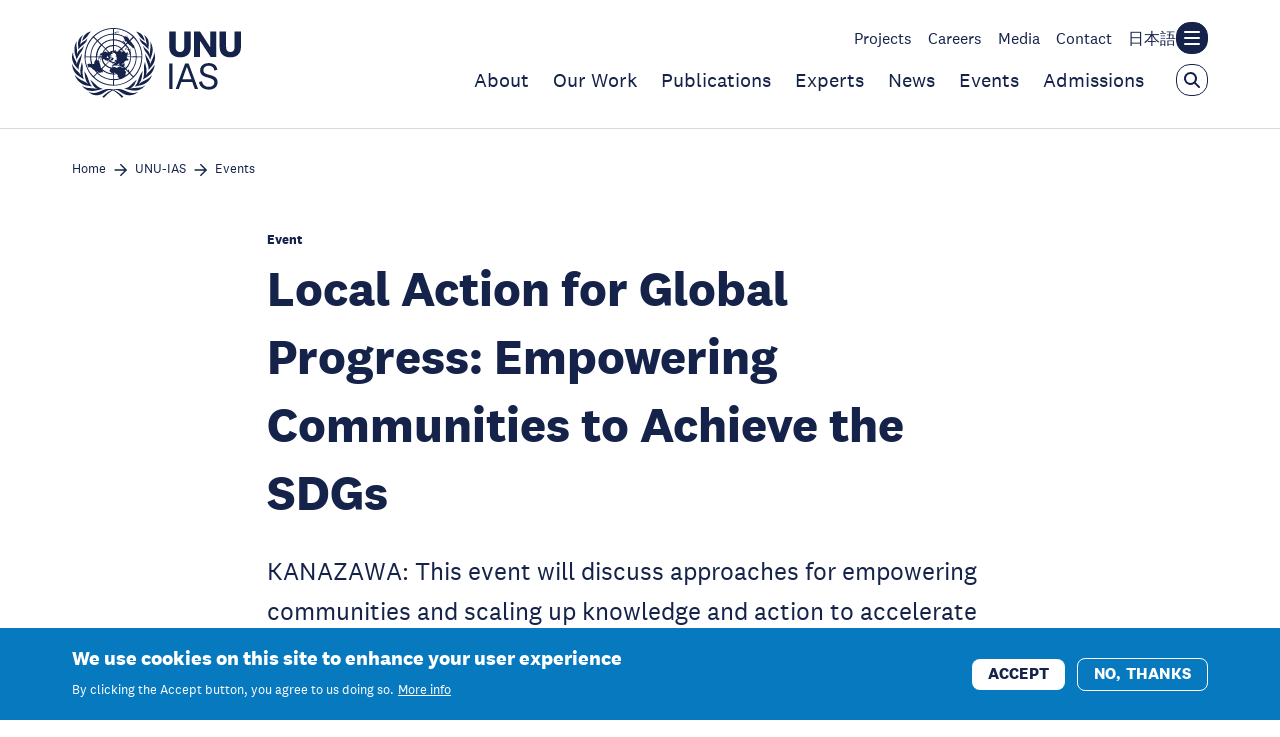

--- FILE ---
content_type: text/html; charset=UTF-8
request_url: https://unu.edu/ias/event/local-action-global-progress-empowering-communities-achieve-sdgs
body_size: 13987
content:
<!DOCTYPE html>
<html lang="en" dir="ltr" prefix="content: http://purl.org/rss/1.0/modules/content/  dc: http://purl.org/dc/terms/  foaf: http://xmlns.com/foaf/0.1/  og: http://ogp.me/ns#  rdfs: http://www.w3.org/2000/01/rdf-schema#  schema: http://schema.org/  sioc: http://rdfs.org/sioc/ns#  sioct: http://rdfs.org/sioc/types#  skos: http://www.w3.org/2004/02/skos/core#  xsd: http://www.w3.org/2001/XMLSchema# ">
  <head>
    <meta charset="utf-8" />
<meta name="description" content="KANAZAWA: This event will discuss approaches for empowering communities and scaling up knowledge and action to accelerate global progress." />
<link rel="canonical" href="https://unu.edu/ias/event/local-action-global-progress-empowering-communities-achieve-sdgs" />
<meta property="og:site_name" content="United Nations University" />
<meta property="og:title" content="Local Action for Global Progress: Empowering Communities to Achieve the SDGs" />
<meta property="og:description" content="KANAZAWA: This event will discuss approaches for empowering communities and scaling up knowledge and action to accelerate global progress." />
<meta property="og:image" content="https://unu.edu/sites/default/files/styles/og_image/public/2023-11/Bicycles%20Trees%20UNU-IAS.jpg?itok=sGkwqXfY" />
<meta property="og:image:width" content="1120" />
<meta property="og:image:height" content="630" />
<meta property="og:image:alt" content="Bicycles Trees UNU-IAS.jpg" />
<meta name="twitter:card" content="summary_large_image" />
<meta name="twitter:title" content="Local Action for Global Progress: Empowering Communities to Achieve the SDGs" />
<meta name="twitter:description" content="KANAZAWA: This event will discuss approaches for empowering communities and scaling up knowledge and action to accelerate global progress." />
<meta name="twitter:image:width" content="743" />
<meta name="twitter:image:alt" content="Bicycles Trees UNU-IAS.jpg" />
<meta name="twitter:image" content="https://unu.edu/sites/default/files/styles/twtr_image/public/2023-11/Bicycles%20Trees%20UNU-IAS.jpg?itok=B2vm06qj" />
<meta name="twitter:image:height" content="418" />
<meta name="MobileOptimized" content="width" />
<meta name="HandheldFriendly" content="true" />
<meta name="viewport" content="width=device-width, initial-scale=1.0" />
<style>div#sliding-popup, div#sliding-popup .eu-cookie-withdraw-banner, .eu-cookie-withdraw-tab {background: #0779bf} div#sliding-popup.eu-cookie-withdraw-wrapper { background: transparent; } #sliding-popup h1, #sliding-popup h2, #sliding-popup h3, #sliding-popup p, #sliding-popup label, #sliding-popup div, .eu-cookie-compliance-more-button, .eu-cookie-compliance-secondary-button, .eu-cookie-withdraw-tab { color: #ffffff;} .eu-cookie-withdraw-tab { border-color: #ffffff;}</style>
<script type="application/ld+json">{
    "@context": "https://schema.org",
    "@graph": [
        {
            "@type": "Event",
            "name": "Local Action for Global Progress: Empowering Communities to Achieve the SDGs",
            "description": "KANAZAWA: This event will discuss approaches for empowering communities and scaling up knowledge and action to accelerate global progress.",
            "image": {
                "@type": "ImageObject",
                "representativeOfPage": "True",
                "url": "https://unu.edu/media/10499"
            },
            "doorTime": "2023-11-11T10:00:00+0900",
            "startDate": "2023-11-11T10:00:00+0900",
            "endDate": "2023-11-11T12:00:00+0900",
            "isAccessibleForFree": "False",
            "@id": "https://unu.edu/ias/event/local-action-global-progress-empowering-communities-achieve-sdgs",
            "location": {
                "@type": "Place",
                "name": "Shiinoki Cultural Complex 3F Seminar Room A"
            }
        }
    ]
}</script>
<link rel="icon" href="/themes/custom/unu/favicon.ico" type="image/vnd.microsoft.icon" />
<link rel="preload" as="font" href="/themes/custom/fonts/national-2-bold-italic.woff2" crossorigin />
<link rel="preload" as="font" href="/themes/custom/fonts/national-2-bold.woff2" crossorigin />
<link rel="preload" as="font" href="/themes/custom/fonts/national-2-light-italic.woff2" crossorigin />
<link rel="preload" as="font" href="/themes/custom/fonts/national-2-light.woff2" crossorigin />
<link rel="preload" as="font" href="/themes/custom/fonts/national-2-medium-italic.woff2" crossorigin />
<link rel="preload" as="font" href="/themes/custom/fonts/national-2-medium.woff2" crossorigin />
<link rel="preload" as="font" href="/themes/custom/fonts/national-2-regular-italic.woff2" crossorigin />
<link rel="preload" as="font" href="/themes/custom/fonts/national-2-regular.woff2" crossorigin />
<link rel="alternate" hreflang="en" href="https://unu.edu/ias/event/local-action-global-progress-empowering-communities-achieve-sdgs" />

    <title>Local Action for Global Progress: Empowering Communities to Achieve the SDGs | United Nations University</title>
    <link rel="stylesheet" media="all" href="/sites/default/files/css/css_ON9Ke_wGhbbvaJLT0UFON7FzM3vL98XNZuw3VBcOfmM.css?delta=0&amp;language=en&amp;theme=unu&amp;include=eJxtzEsKAjEQRdENxc6SmpfkmY5WPqRSYLt6BREnji6cwY0C1dNXqiJTXeyTPk0bkA03PD7Q-qyQ8qSj7bH3e-E7dUhBi_T_cE-8wmS5gYk8MQ79fn-yWRsWpOjB5PTUxeoDlM6a-Sw9QC66TiktvwAE3UJt" />
<link rel="stylesheet" media="all" href="/sites/default/files/css/css_QbVoc_OhCTo2HX5aI4xry6pShojVy0G3cTzTMdfv3p0.css?delta=1&amp;language=en&amp;theme=unu&amp;include=eJxtzEsKAjEQRdENxc6SmpfkmY5WPqRSYLt6BREnji6cwY0C1dNXqiJTXeyTPk0bkA03PD7Q-qyQ8qSj7bH3e-E7dUhBi_T_cE-8wmS5gYk8MQ79fn-yWRsWpOjB5PTUxeoDlM6a-Sw9QC66TiktvwAE3UJt" />

    
    <!-- Google Tag Manager -->
    <script>(function(w,d,s,l,i){w[l]=w[l]||[];w[l].push({'gtm.start':
          new Date().getTime(),event:'gtm.js'});var f=d.getElementsByTagName(s)[0],
        j=d.createElement(s),dl=l!='dataLayer'?'&l='+l:'';j.async=true;j.src=
        'https://www.googletagmanager.com/gtm.js?id='+i+dl;f.parentNode.insertBefore(j,f);
      })(window,document,'script','dataLayer','GTM-KP2GRX2');</script>
    <!-- End Google Tag Manager -->
  </head>
  <body class="path-node page-node-type-event">
        <a href="#main-content" class="visually-hidden focusable skip-link">
      Skip to main content
    </a>
    
      <div class="dialog-off-canvas-main-canvas" data-off-canvas-main-canvas>
    

    
        
                        <header class="c-header js-header js-header-institute is-header-active">

    <div class="c-header__container">
        <div class="o-container">

            <div class="c-header__wrapper">

                <div class="c-header__logo">
                    <a class="c-header__logo-link" href="/ias" title="Go back to the homepage">
                                                    <img class="o-logo" src="/sites/default/files/2023-03/UNU-IAS_LOGO_NV.svg" alt="UNU-IAS logo"/>
                        
                                                    <span class="c-header__name">
                United Nations University
                                              </span>
                                            </a>
                </div>

                <div class="c-header__nav-wrapper">
                    <div class="c-header__sec-nav-container">
                                                    <ul class="c-header__sec-nav">
                                                                    <li class="c-header__sec-nav-item">
                                        <a class="c-header__sec-nav-item-link "
                                           href="https://unu.edu/ias/projects-0">Projects</a>
                                    </li>
                                                                    <li class="c-header__sec-nav-item">
                                        <a class="c-header__sec-nav-item-link "
                                           href="/ias/careers">Careers</a>
                                    </li>
                                                                    <li class="c-header__sec-nav-item">
                                        <a class="c-header__sec-nav-item-link "
                                           href="/ias/media-relations">Media</a>
                                    </li>
                                                                    <li class="c-header__sec-nav-item">
                                        <a class="c-header__sec-nav-item-link "
                                           href="/ias/contact-us">Contact</a>
                                    </li>
                                                                    <li class="c-header__sec-nav-item">
                                        <a class="c-header__sec-nav-item-link "
                                           href="https://ias.unu.edu/jp">日本語</a>
                                    </li>
                                                            </ul>
                        
                        <button class="c-header__menu-open js-header-menu-open"
                                aria-label="Toggle the UNU institute website header overlay"
                                aria-controls="main-site-header" aria-expanded="false" type="button">
                            <span class="u-accessible-hide">Toggle the UNU institute website header overlay</span>

                            <span class="c-header__hamburger">
                              <span class="c-header__hamburger-line c-header__hamburger-line--top"></span>
                              <span class="c-header__hamburger-line c-header__hamburger-line--middle"></span>
                              <span class="c-header__hamburger-line c-header__hamburger-line--bottom"></span>
                            </span>
                        </button>
                    </div>

                                            <div class="c-header__main-nav-container">
                            <ul class="c-header__main-nav">
                                                                    <li class="c-header__main-nav-item">
                                        <a class="c-header__main-nav-item-link "
                                           href="/ias/about-unu-ias">About</a>
                                    </li>
                                                                    <li class="c-header__main-nav-item">
                                        <a class="c-header__main-nav-item-link "
                                           href="/ias/our-work">Our Work</a>
                                    </li>
                                                                    <li class="c-header__main-nav-item">
                                        <a class="c-header__main-nav-item-link "
                                           href="/ias/publications">Publications</a>
                                    </li>
                                                                    <li class="c-header__main-nav-item">
                                        <a class="c-header__main-nav-item-link "
                                           href="/ias/experts">Experts</a>
                                    </li>
                                                                    <li class="c-header__main-nav-item">
                                        <a class="c-header__main-nav-item-link "
                                           href="/ias/news">News</a>
                                    </li>
                                                                    <li class="c-header__main-nav-item">
                                        <a class="c-header__main-nav-item-link "
                                           href="/ias/events">Events</a>
                                    </li>
                                                                    <li class="c-header__main-nav-item">
                                        <a class="c-header__main-nav-item-link "
                                           href="/ias/admissions">Admissions</a>
                                    </li>
                                                            </ul>
                            <button class="c-header__search-open js-header-search-open">
                                <svg class="o-svg o-svg--search">
  <use class="o-svg__use" xlink:href="/images/symbol/sprite.symbol.svg#search"/>
</svg>
                            </button>

                            <button class="c-header__search-button-close js-search-close is-hide"
                                    aria-label="Close the keyword search overlay"
                                    aria-controls="header-search-wrapper" aria-expanded="true" type="button">
                                <svg class="o-svg o-svg--cross">
  <use class="o-svg__use" xlink:href="/images/symbol/sprite.symbol.svg#cross"/>
</svg>
                            </button>
                        </div>
                                    </div>

            </div>

        </div>
    </div>

    <div class="c-header__search-container js-header-search-bar-open">
        <div class="o-container">
            <div class="c-header__search-wrapper">
                <form class="c-header__search-form" action="/search" method="get" role="search" aria-label="Search">
                    <label class="u-accessible-hide" for="header-institute-search-input">Search all content</label>

                                            <input type="hidden" value="3566" name="institute[3566]">
                    
                    <input class="c-header__search-input" title="Enter the terms you wish to search for"
                           placeholder="Enter search term" type="search" name="search" value=""
                           id="header-institute-search-input">

                    <button class="c-header__search-submit-button" title="Search all content" type="submit" value="">
                        <span class="c-header__search-button-text">Search</span>
                        <svg class="o-svg o-svg--arrow-right">
  <use class="o-svg__use" xlink:href="/images/symbol/sprite.symbol.svg#arrow-right"/>
</svg>
                    </button>
                </form>
            </div>
        </div>
    </div>
</header>



                            
            <header class="c-header js-header js-header-unu c-header--blue is-hide" >
    <div class="c-header__container">
        <div class="o-container">

            <div class="c-header__wrapper">

                <div class="c-header__logo">
                    <a class="c-header__logo-link" href="/" title="Go back to the homepage">
                                                    <img class="o-logo" src="/images/unu-logo-white.svg" alt="United Nations University" height="70"
                                 width="259"/>
                        
                                                    <span class="c-header__name">
                United Nations University
                                                                                                                        </span>
                                            </a>
                </div>

                <div class="c-header__nav-wrapper hello">
                                            <div class="c-header__sec-nav-container">
                            <ul class="c-header__sec-nav">
                                                                    <li class="c-header__sec-nav-item">
                                        <a class="c-header__sec-nav-item-link "
                                           href="/research-projects">Projects</a>
                                    </li>
                                                                    <li class="c-header__sec-nav-item">
                                        <a class="c-header__sec-nav-item-link "
                                           href="/experts">Experts</a>
                                    </li>
                                                                    <li class="c-header__sec-nav-item">
                                        <a class="c-header__sec-nav-item-link "
                                           href="/careers">Careers</a>
                                    </li>
                                                                    <li class="c-header__sec-nav-item">
                                        <a class="c-header__sec-nav-item-link "
                                           href="/our-world">Our World</a>
                                    </li>
                                                                    <li class="c-header__sec-nav-item">
                                        <a class="c-header__sec-nav-item-link "
                                           href="https://jp.unu.edu">日本語</a>
                                    </li>
                                                            </ul>
                                                            <button class="c-header__menu-open js-header-menu-open"
                                        aria-label="Toggle the UNU main website header overlay"
                                        aria-controls="main-site-header" aria-expanded="false" type="button">
                                    <span class="u-accessible-hide">Toggle the UNU main website header overlay</span>

                                    <span class="c-header__hamburger">
                                      <span class="c-header__hamburger-line c-header__hamburger-line--top"></span>
                                      <span class="c-header__hamburger-line c-header__hamburger-line--middle"></span>
                                      <span class="c-header__hamburger-line c-header__hamburger-line--bottom"></span>
                                    </span>
                                </button>
                                                    </div>
                    
                                            <div class="c-header__main-nav-container">
                            <ul class="c-header__main-nav">
                                                                    <li class="c-header__main-nav-item">
                                        <a class="c-header__main-nav-item-link "
                                           href="/unu-system">Institutes</a>
                                    </li>
                                                                    <li class="c-header__main-nav-item">
                                        <a class="c-header__main-nav-item-link "
                                           href="/topics">Topics</a>
                                    </li>
                                                                    <li class="c-header__main-nav-item">
                                        <a class="c-header__main-nav-item-link "
                                           href="/publications">Publications</a>
                                    </li>
                                                                    <li class="c-header__main-nav-item">
                                        <a class="c-header__main-nav-item-link "
                                           href="/news">News</a>
                                    </li>
                                                                    <li class="c-header__main-nav-item">
                                        <a class="c-header__main-nav-item-link "
                                           href="/events">Events</a>
                                    </li>
                                                                    <li class="c-header__main-nav-item">
                                        <a class="c-header__main-nav-item-link "
                                           href="/learning">Learning</a>
                                    </li>
                                                                    <li class="c-header__main-nav-item">
                                        <a class="c-header__main-nav-item-link "
                                           href="/about">About</a>
                                    </li>
                                                            </ul>
                            <button class="c-header__search-open js-header-search-open"
                                    aria-label="Open the keyword search overlay"
                                    aria-controls="header-search-wrapper" aria-expanded="false" type="button">
                                <svg class="o-svg o-svg--search">
  <use class="o-svg__use" xlink:href="/images/symbol/sprite.symbol.svg#search"/>
</svg>
                            </button>

                            <button class="c-header__search-button-close js-search-close is-hide"
                                    aria-label="Close the keyword search overlay"
                                    aria-controls="header-search-wrapper" aria-expanded="true" type="button">
                                <svg class="o-svg o-svg--cross">
  <use class="o-svg__use" xlink:href="/images/symbol/sprite.symbol.svg#cross"/>
</svg>
                            </button>
                        </div>
                                    </div>
            </div>
        </div>
    </div>

    <div class="c-header__search-container js-header-search-bar-open" id="header-search-wrapper">
        <div class="o-container">
            <div class="c-header__search-wrapper">
                <form class="c-header__search-form" action="/search" method="get" role="search" aria-label="Search">
                    <label class="u-accessible-hide" for="header-search-input">Search all content</label>

                    <input class="c-header__search-input js-header-search-input"
                           placeholder="Enter search term" type="search" name="search"
                           id="header-search-input">

                    <button class="c-header__search-submit-button" type="submit">
                        <span class="c-header__search-button-text">Search</span>
                        <svg class="o-svg o-svg--arrow-right">
  <use class="o-svg__use" xlink:href="/images/symbol/sprite.symbol.svg#arrow-right"/>
</svg>
                    </button>
                </form>
            </div>
        </div>
    </div>
</header>

        <header class="c-sticky-header c-sticky-header--white js-sticky-header" >
    <div class="c-sticky-header__container o-container">
                    <div class="c-sticky-header__main-nav-container">
                <ul class="c-sticky-header__main-nav">
                                            <li class="c-sticky-header__main-nav-item">
                            <a class="c-sticky-header__main-nav-item-link "
                               href="/ias/about-unu-ias">About</a>
                        </li>
                                            <li class="c-sticky-header__main-nav-item">
                            <a class="c-sticky-header__main-nav-item-link "
                               href="/ias/our-work">Our Work</a>
                        </li>
                                            <li class="c-sticky-header__main-nav-item">
                            <a class="c-sticky-header__main-nav-item-link "
                               href="/ias/publications">Publications</a>
                        </li>
                                            <li class="c-sticky-header__main-nav-item">
                            <a class="c-sticky-header__main-nav-item-link "
                               href="/ias/experts">Experts</a>
                        </li>
                                            <li class="c-sticky-header__main-nav-item">
                            <a class="c-sticky-header__main-nav-item-link "
                               href="/ias/news">News</a>
                        </li>
                                            <li class="c-sticky-header__main-nav-item">
                            <a class="c-sticky-header__main-nav-item-link "
                               href="/ias/events">Events</a>
                        </li>
                                            <li class="c-sticky-header__main-nav-item">
                            <a class="c-sticky-header__main-nav-item-link "
                               href="/ias/admissions">Admissions</a>
                        </li>
                                    </ul>

                                    <div class="c-sticky-header__sec-nav-container">
                        <ul class="c-sticky-header__sec-nav">
                                                            <li class="c-sticky-header__sec-nav-item">
                                    <a class="c-sticky-header__sec-nav-item-link "
                                       href="https://unu.edu/ias/projects-0">Projects</a>
                                </li>
                                                            <li class="c-sticky-header__sec-nav-item">
                                    <a class="c-sticky-header__sec-nav-item-link "
                                       href="/ias/careers">Careers</a>
                                </li>
                                                            <li class="c-sticky-header__sec-nav-item">
                                    <a class="c-sticky-header__sec-nav-item-link "
                                       href="/ias/media-relations">Media</a>
                                </li>
                                                            <li class="c-sticky-header__sec-nav-item">
                                    <a class="c-sticky-header__sec-nav-item-link "
                                       href="/ias/contact-us">Contact</a>
                                </li>
                                                            <li class="c-sticky-header__sec-nav-item">
                                    <a class="c-sticky-header__sec-nav-item-link "
                                       href="https://ias.unu.edu/jp">日本語</a>
                                </li>
                                                    </ul>
                    </div>
                
                                    <div class="c-sticky-header__switcher-wrapper">
                        
                                                    <button class="c-sticky-header__menu-toggle js-mobile-menu-switcher"
                                    aria-label="Toggle the navigation overlay"
                                    aria-controls="mobile-institute-menu-overlay" aria-expanded="false"
                                    type="button">
                                UNU home
                            </button>
                                            </div>
                            </div>
        
        <a class="c-sticky-header__logo" href="/ias" title="Go back to the homepage">
                            <img class="c-sticky-header__logo-image o-logo" src="/sites/default/files/2023-03/UNU-IAS_LOGO_NV.svg" alt=""/>

                                    <img class="c-sticky-header__logo-image c-sticky-header__logo-image--light o-logo"
                         src="/sites/default/files/2023-03/UNU-IAS_LOGO_WH.svg" alt="" loading="lazy"/>
                            
                            <span class="c-sticky-header__name">
                United Nations University
                                                                        <span class="c-sticky-header__institute-name c-header__institute-name"><br>Institute for the Advanced Study of Sustainability</span>
                                                                </span>
                    </a>

        <button class="c-sticky-header__search c-header__search-open js-sticky-header-search-open"
                aria-label="Open the keyword search overlay" aria-expanded="false" type="button">
            <svg class="o-svg o-svg--search">
  <use class="o-svg__use" xlink:href="/images/symbol/sprite.symbol.svg#search"/>
</svg>
        </button>

        <button class="c-header__menu-open c-sticky-header__menu-open js-sticky-header-menu-open"
                aria-label="Toggle the menu overlay" aria-expanded="false" type="button">
            <span class="u-accessible-hide">Toggle the menu overlay</span>

            <span class="c-sticky-header__hamburger c-header__hamburger">
              <span class="c-sticky-header__hamburger-line c-sticky-header__hamburger-line--top c-header__hamburger-line c-header__hamburger-line--top"></span>
              <span class="c-sticky-header__hamburger-line c-sticky-header__hamburger-line--middle c-header__hamburger-line c-header__hamburger-line--middle"></span>
              <span class="c-sticky-header__hamburger-line c-sticky-header__hamburger-line--bottom c-header__hamburger-line c-header__hamburger-line--bottom"></span>
            </span>
        </button>
    </div>

    <div class="c-sticky-header__search-container c-header__search-container js-sticky-header-search-bar-open">
        <div class="o-container">
            <div class="c-sticky-header__search-wrapper c-header__search-wrapper">
                <form class="c-sticky-header__search-form c-header__search-form" action="/search" method="get"
                      role="search">
                    <label class="u-accessible-hide"
                           for="sticky-header-search-input">Search all content</label>

                    <input class="c-sticky-header__search-input c-header__search-input js-sticky-header-search-input"
                           id="sticky-header-search-input" placeholder="Enter search term"
                           type="search"
                           name="search">

                    <button class="c-sticky-header__search-submit-button c-header__search-submit-button" type="submit">
                        <span class="c-sticky-header__search-button-text c-header__search-button-text">Search</span>
                        <svg class="o-svg o-svg--arrow-right">
  <use class="o-svg__use" xlink:href="/images/symbol/sprite.symbol.svg#arrow-right"/>
</svg>

                        <svg class="o-svg o-svg--search">
  <use class="o-svg__use" xlink:href="/images/symbol/sprite.symbol.svg#search"/>
</svg>
                    </button>

                    <button class="c-sticky-header__search-open c-header__search-open"
                            aria-label="Open the keyword search overlay" aria-expanded="false" type="button">
                        <span class="u-accessible-hide">Open the keyword search overlay</span>

                        <svg class="o-svg o-svg--search">
  <use class="o-svg__use" xlink:href="/images/symbol/sprite.symbol.svg#search"/>
</svg>
                    </button>
                </form>

                <button class="c-sticky-header__search-button-close js-sticky-search-close"
                        aria-label="Close the keyword search overlay" aria-expanded="true" type="button">
                    <span class="u-accessible-hide">Close the keyword search overlay</span>

                    <svg class="o-svg o-svg--cross">
  <use class="o-svg__use" xlink:href="/images/symbol/sprite.symbol.svg#cross"/>
</svg>
                </button>
            </div>
        </div>
    </div>
</header>

    <header class="c-sticky-header c-sticky-header--blue js-mobile-menu-overlay" id=&quot;mobile-institute-menu-overlay&quot;>
    <div class="c-sticky-header__container o-container">
                    <div class="c-sticky-header__main-nav-container">
                <ul class="c-sticky-header__main-nav">
                                            <li class="c-sticky-header__main-nav-item">
                            <a class="c-sticky-header__main-nav-item-link "
                               href="/ias/about-unu-ias">About</a>
                        </li>
                                            <li class="c-sticky-header__main-nav-item">
                            <a class="c-sticky-header__main-nav-item-link "
                               href="/ias/our-work">Our Work</a>
                        </li>
                                            <li class="c-sticky-header__main-nav-item">
                            <a class="c-sticky-header__main-nav-item-link "
                               href="/ias/publications">Publications</a>
                        </li>
                                            <li class="c-sticky-header__main-nav-item">
                            <a class="c-sticky-header__main-nav-item-link "
                               href="/ias/experts">Experts</a>
                        </li>
                                            <li class="c-sticky-header__main-nav-item">
                            <a class="c-sticky-header__main-nav-item-link "
                               href="/ias/news">News</a>
                        </li>
                                            <li class="c-sticky-header__main-nav-item">
                            <a class="c-sticky-header__main-nav-item-link "
                               href="/ias/events">Events</a>
                        </li>
                                            <li class="c-sticky-header__main-nav-item">
                            <a class="c-sticky-header__main-nav-item-link "
                               href="/ias/admissions">Admissions</a>
                        </li>
                                    </ul>

                                    <div class="c-sticky-header__sec-nav-container">
                        <ul class="c-sticky-header__sec-nav">
                                                            <li class="c-sticky-header__sec-nav-item">
                                    <a class="c-sticky-header__sec-nav-item-link "
                                       href="https://unu.edu/ias/projects-0">Projects</a>
                                </li>
                                                            <li class="c-sticky-header__sec-nav-item">
                                    <a class="c-sticky-header__sec-nav-item-link "
                                       href="/ias/careers">Careers</a>
                                </li>
                                                            <li class="c-sticky-header__sec-nav-item">
                                    <a class="c-sticky-header__sec-nav-item-link "
                                       href="/ias/media-relations">Media</a>
                                </li>
                                                            <li class="c-sticky-header__sec-nav-item">
                                    <a class="c-sticky-header__sec-nav-item-link "
                                       href="/ias/contact-us">Contact</a>
                                </li>
                                                            <li class="c-sticky-header__sec-nav-item">
                                    <a class="c-sticky-header__sec-nav-item-link "
                                       href="https://ias.unu.edu/jp">日本語</a>
                                </li>
                                                    </ul>
                    </div>
                
                            </div>
        
        <a class="c-sticky-header__logo" href="/ias" title="Go back to the homepage">
                            <img class="c-sticky-header__logo-image o-logo" src="/sites/default/files/2023-03/UNU-IAS_LOGO_NV.svg" alt=""/>

                                    <img class="c-sticky-header__logo-image c-sticky-header__logo-image--light o-logo"
                         src="/sites/default/files/2023-03/UNU-IAS_LOGO_WH.svg" alt="" loading="lazy"/>
                            
                            <span class="c-sticky-header__name">
                United Nations University
                                        </span>
                    </a>

        <button class="c-sticky-header__search c-header__search-open js-sticky-header-search-open"
                aria-label="Open the keyword search overlay" aria-expanded="false" type="button">
            <svg class="o-svg o-svg--search">
  <use class="o-svg__use" xlink:href="/images/symbol/sprite.symbol.svg#search"/>
</svg>
        </button>

        <button class="c-header__menu-open c-sticky-header__menu-open js-sticky-header-menu-open"
                aria-label="Toggle the menu overlay" aria-expanded="false" type="button">
            <span class="u-accessible-hide">Toggle the menu overlay</span>

            <span class="c-sticky-header__hamburger c-header__hamburger">
              <span class="c-sticky-header__hamburger-line c-sticky-header__hamburger-line--top c-header__hamburger-line c-header__hamburger-line--top"></span>
              <span class="c-sticky-header__hamburger-line c-sticky-header__hamburger-line--middle c-header__hamburger-line c-header__hamburger-line--middle"></span>
              <span class="c-sticky-header__hamburger-line c-sticky-header__hamburger-line--bottom c-header__hamburger-line c-header__hamburger-line--bottom"></span>
            </span>
        </button>
    </div>

    <div class="c-sticky-header__search-container c-header__search-container js-sticky-header-search-bar-open">
        <div class="o-container">
            <div class="c-sticky-header__search-wrapper c-header__search-wrapper">
                <form class="c-sticky-header__search-form c-header__search-form" action="/search" method="get"
                      role="search">
                    <label class="u-accessible-hide"
                           for="sticky-header-search-input">Search all content</label>

                    <input class="c-sticky-header__search-input c-header__search-input js-sticky-header-search-input"
                           id="sticky-header-search-input" placeholder="Enter search term"
                           type="search"
                           name="search">

                    <button class="c-sticky-header__search-submit-button c-header__search-submit-button" type="submit">
                        <span class="c-sticky-header__search-button-text c-header__search-button-text">Search</span>
                        <svg class="o-svg o-svg--arrow-right">
  <use class="o-svg__use" xlink:href="/images/symbol/sprite.symbol.svg#arrow-right"/>
</svg>

                        <svg class="o-svg o-svg--search">
  <use class="o-svg__use" xlink:href="/images/symbol/sprite.symbol.svg#search"/>
</svg>
                    </button>

                    <button class="c-sticky-header__search-open c-header__search-open"
                            aria-label="Open the keyword search overlay" aria-expanded="false" type="button">
                        <span class="u-accessible-hide">Open the keyword search overlay</span>

                        <svg class="o-svg o-svg--search">
  <use class="o-svg__use" xlink:href="/images/symbol/sprite.symbol.svg#search"/>
</svg>
                    </button>
                </form>

                <button class="c-sticky-header__search-button-close js-sticky-search-close"
                        aria-label="Close the keyword search overlay" aria-expanded="true" type="button">
                    <span class="u-accessible-hide">Close the keyword search overlay</span>

                    <svg class="o-svg o-svg--cross">
  <use class="o-svg__use" xlink:href="/images/symbol/sprite.symbol.svg#cross"/>
</svg>
                </button>
            </div>
        </div>
    </div>
</header>




<main id="main-content">

    

<div data-drupal-messages-fallback class="hidden"></div>
<div id="block-mainpagecontent" class="block block-system block-system-main-block">
  
    
      <header class="c-page-header c-page-header--has-image">

    <nav class="c-breadcrumbs c-breadcrumbs--full-width" aria-label="Breadcrumb navigation">
    <div class="o-container">
      <ol class="c-breadcrumbs__list">
                  <li class="c-breadcrumbs__list-item">
                          <a class="c-breadcrumbs__link" href="/">Home</a>
              <span class="c-breadcrumbs__arrow">
              <svg class="o-svg o-svg--arrow-right-full">
  <use class="o-svg__use" xlink:href="/images/symbol/sprite.symbol.svg#arrow-right-full"/>
</svg>
              </span>
                      </li>
                  <li class="c-breadcrumbs__list-item">
                          <a class="c-breadcrumbs__link" href="/ias">UNU-IAS</a>
              <span class="c-breadcrumbs__arrow">
              <svg class="o-svg o-svg--arrow-right-full">
  <use class="o-svg__use" xlink:href="/images/symbol/sprite.symbol.svg#arrow-right-full"/>
</svg>
              </span>
                      </li>
                  <li class="c-breadcrumbs__list-item">
                          <a class="c-breadcrumbs__link" href="/ias/events">Events</a>
              <span class="c-breadcrumbs__arrow">
              <svg class="o-svg o-svg--arrow-right-full">
  <use class="o-svg__use" xlink:href="/images/symbol/sprite.symbol.svg#arrow-right-full"/>
</svg>
              </span>
                      </li>
              </ol>
    </div>
  </nav>



  <div class="c-page-header__container o-container">
    <div class="c-page-header__inner">
      <span class="c-page-header__content-type">Event</span>

      <h1 class="c-page-header__title">Local Action for Global Progress: Empowering Communities to Achieve the SDGs</h1>

              <p class="c-page-header__excerpt">
                KANAZAWA: This event will discuss approaches for empowering communities and scaling up knowledge and action to accelerate global progress.
  
        </p>
      
      <div class="c-page-header__meta">
        <div class="c-page-header__meta-wrapper">
            <div class="c-single-header-meta">
          <dl class="c-single-header-meta-item__row-container">
  <dt class="c-single-header-meta-item__row-label">
    Time
  </dt>
  <dd class="c-single-header-meta-item__row-items">
                  <span
          class="c-single-header-meta-item__row-item c-single-header-meta-item__row-item--text">      <span class='daterange'>
  <span class='daterange__date daterange__start-date'><time datetime="2023-11-11T10:00:00Z">11 Nov 2023, 10:00</time></span>

      <span class='daterange__separtor'>-</span>
  
                <span class='daterange__date daterange__end-date'><time datetime="2023-11-11T12:00:00Z">12:00</time></span>
      
      <span class='daterange__timezone'>Asia/Tokyo</span>
  </span>

  </span>
            </dd>
</dl>
          <dl class="c-single-header-meta-item__row-container">
  <dt class="c-single-header-meta-item__row-label">
    Address
  </dt>
  <dd class="c-single-header-meta-item__row-items">
                  <span
          class="c-single-header-meta-item__row-item c-single-header-meta-item__row-item--text">2-1-1 Hirosaka, Kanazawa City
Ishikawa Prefecture
Japan</span>
            </dd>
</dl>
          <dl class="c-single-header-meta-item__row-container">
  <dt class="c-single-header-meta-item__row-label">
    Details
  </dt>
  <dd class="c-single-header-meta-item__row-items">
                  <span
          class="c-single-header-meta-item__row-item c-single-header-meta-item__row-item--text">Interpretation provided</span>
                        <span
          class="c-single-header-meta-item__row-item c-single-header-meta-item__row-item--text">Open to public</span>
            </dd>
</dl>
      </div>

                                                      <a
    class="o-button c-page-header__button o-button--transparent"
    href="https://forms.office.com/pages/responsepage.aspx?id=3Yr8uZFfzEGmyPACFOAdSy-1CQiT_gZKmS-AcMUlSE5UNjVDT0hGTFVHMkpMUjFTVks4UldGTDFCRS4u" >
    <span class="o-button__text">Register

              <span class="o-button__icon">
          <svg class="o-svg o-svg--arrow-right-full">
  <use class="o-svg__use" xlink:href="/images/symbol/sprite.symbol.svg#arrow-right-full"/>
</svg>
        </span>
          </span>
  </a>
                                    
                  </div>
        <div class="c-social-share ">
    <p class="c-social-share__text">Share</p>
    <ul class="c-social-share__links">
        <li class="c-social-share__item">
            <a class="c-social-share__item-button"
               href="https://twitter.com/intent/tweet?text=Local%20Action%20for%20Global%20Progress%3A%20Empowering%20Communities%20to%20Achieve%20the%20SDGs%20https%3A%2F%2Funu.edu%2Fias%2Fevent%2Flocal-action-global-progress-empowering-communities-achieve-sdgs"
               target="_blank">
                <span class="u-accessible-hide">Share on Twitter</span>

                <svg class="o-svg o-svg--twitter">
  <use class="o-svg__use" xlink:href="/images/symbol/sprite.symbol.svg#twitter"/>
</svg>
            </a>
        </li>
        <li class="c-social-share__item">
            <a class="c-social-share__item-button"
               href="https://www.linkedin.com/sharing/share-offsite/?url=https%3A%2F%2Funu.edu%2Fias%2Fevent%2Flocal-action-global-progress-empowering-communities-achieve-sdgs"
               target="_blank">
                <span class="u-accessible-hide">Share on LinkedIn</span>

                <svg class="o-svg o-svg--linkedin">
  <use class="o-svg__use" xlink:href="/images/symbol/sprite.symbol.svg#linkedin"/>
</svg>
            </a>
        </li>
        <li class="c-social-share__item">
            <a class="c-social-share__item-button"
               href="https://www.facebook.com/sharer/sharer.php?u=https%3A%2F%2Funu.edu%2Fias%2Fevent%2Flocal-action-global-progress-empowering-communities-achieve-sdgs"
               target="_blank">
                <span class="u-accessible-hide">Share on Facebook</span>

                <svg class="o-svg o-svg--facebook-footer">
  <use class="o-svg__use" xlink:href="/images/symbol/sprite.symbol.svg#facebook-footer"/>
</svg>
            </a>
        </li>
    </ul>
</div>
      </div>

              <figure class="c-page-header__featured-image  ">
                <picture>
                  <source srcset="/sites/default/files/styles/content_width_mobile/public/2023-11/Bicycles%20Trees%20UNU-IAS.webp?itok=RxUutCQm 1x" media="only screen and (max-width: 550px)" type="image/webp" width="448" height="252"/>
              <source srcset="/sites/default/files/styles/content_width/public/2023-11/Bicycles%20Trees%20UNU-IAS.webp?itok=ZHGOR2rA 1x" media="only screen and (max-width: 1200px)" type="image/webp" width="747" height="420"/>
              <source srcset="/sites/default/files/styles/content_width/public/2023-11/Bicycles%20Trees%20UNU-IAS.webp?itok=ZHGOR2rA 1x" media="only screen and (min-width: 1201px)" type="image/webp" width="747" height="420"/>
              <source srcset="/sites/default/files/styles/content_width_mobile/public/2023-11/Bicycles%20Trees%20UNU-IAS.jpg?itok=RxUutCQm 1x" media="only screen and (max-width: 550px)" type="image/jpeg" width="448" height="252"/>
              <source srcset="/sites/default/files/styles/content_width/public/2023-11/Bicycles%20Trees%20UNU-IAS.jpg?itok=ZHGOR2rA 1x" media="only screen and (max-width: 1200px)" type="image/jpeg" width="747" height="420"/>
              <source srcset="/sites/default/files/styles/content_width/public/2023-11/Bicycles%20Trees%20UNU-IAS.jpg?itok=ZHGOR2rA 1x" media="only screen and (min-width: 1201px)" type="image/jpeg" width="747" height="420"/>
                  <img loading="lazy" width="747" height="420" class="c-media__image" src="/sites/default/files/styles/content_width/public/2023-11/Bicycles%20Trees%20UNU-IAS.jpg?itok=ZHGOR2rA" alt="Three people riding bicycles in a field with trees " typeof="foaf:Image" />

  </picture>




                      <figcaption class="c-page-header__featured-image-caption">
              
                              <span class="c-page-header__featured-image-caption-credit">Photo: Dikaseva / Unsplash </span>
                          </figcaption>
                  </figure>
          </div>
  </div>
</header>

<article>
                  <section class="c-text-block o-section">
  <div class="o-container o-container--grid">
    <div class="o-section__inner">
      <div class="o-content-from-editor js-content-from-editor">
            <p>Achieving the SDGs by 2030 will require ambitious, concerted action throughout society. Local initiatives have enormous potential to drive the transformational change that is needed across the globe. They also have a crucial role to play in mobilizing stakeholders in different sectors.</p>

<p>This event will share diverse perspectives and insights from innovative sustainability initiatives in education, culture, sport, and sustainable business and investment, and beyond. Drawing from these initiatives in different regions, it will discuss approaches for empowering communities and scaling up the knowledge and action they generate to accelerate global progress.</p>

<h2>Participation &amp; Registration</h2>

<p>This in-person event is open to the public.&nbsp;Please register in advance by clicking the REGISTER button above.</p>

<h2>Location</h2>

<p>The event will be held in Kanazawa City at the&nbsp;<a href="https://www.shiinoki-geihinkan.jp/about/english.html" rel="noopener" target="_blank">Shinoki Cultural Complex</a>&nbsp;in Seminar Room A on the 3rd floor.</p>

<p><em>Please note that participants in UNU events may appear in photography, screen captures, videos,&nbsp;and/or audio. For further information please refer to&nbsp;<a href="http://ias.unu.edu/en/events#image-use">Events</a></em>.</p>

<h2>Language</h2>

<p>This event will be held in English and Japanese with consecutive interpretation provided.</p>

    </div>
    </div>
  </div>
</section>


  
  
      <div class="c-people-block o-section">
    <div class="c-people-block__container">
      <div class="c-people-block__inner">
                  <h2 class="c-people-block__title">Speakers</h2>
                <div class="c-people-block__list">
                      <div class="o-card-person">
  <a class="o-card-person__link" href="/ias/about/advisory-board-member/melissa-brown"
     title="Find out more about Melissa Brown">
          <div class="o-card-person__image">
        <picture>
          <img src="https://unu.edu/sites/default/files/styles/card_view_big/public/2023-08/melissa_brown_goodall_UNU-IAS_%20Board.jpeg?itok=vA2994Us" alt="Melissa Brown">
        </picture>
      </div>
    
          <h3 class="o-card-person__name">Melissa Brown</h3>
    
          <div class="o-card-person__meta">
        UNU-IAS Board Member; Deputy Director of the MacMillan Center for International and Area Studies at Yale University
      </div>
    
          <div class="o-card-person__meta">UNU-IAS</div>
      </a>
</div>
                      <div class="o-card-person">
  <a class="o-card-person__link" href="/ias/about/advisory-board-member/mitsuo-kojima"
     title="Find out more about Mitsuo Kojima">
          <div class="o-card-person__image">
        <picture>
          <img src="https://unu.edu/sites/default/files/styles/card_view_big/public/2023-11/Mitsuo%20Kojima.jpeg?itok=Uo0XZSsF" alt="Mitsuo Kojima">
        </picture>
      </div>
    
          <h3 class="o-card-person__name">Mitsuo Kojima</h3>
    
          <div class="o-card-person__meta">
        UNU-IAS Board Member; Representative Director of MetLife Investment Management Japan, Ltd.
      </div>
    
          <div class="o-card-person__meta">UNU-IAS</div>
      </a>
</div>
                      <div class="o-card-person">
  <a class="o-card-person__link" href="/ias/about/advisory-board-member/philip-osano"
     title="Find out more about Philip Osano">
          <div class="o-card-person__image">
        <picture>
          <img src="https://unu.edu/sites/default/files/styles/card_view_big/public/2023-08/Philip%20Osano.jpeg?itok=mcsd4Ggk" alt="Philip Osano">
        </picture>
      </div>
    
          <h3 class="o-card-person__name">Philip Osano</h3>
    
          <div class="o-card-person__meta">
        Chair of the UNU-IAS Board; Chief Operating Officer at CIFOR-ICRAF
      </div>
    
          <div class="o-card-person__meta">UNU-IAS</div>
      </a>
</div>
                      <div class="o-card-person">
  <a class="o-card-person__link" href="/ias/about/expert/juan-pastor-ivars"
     title="Find out more about Juan Pastor-Ivars">
          <div class="o-card-person__image">
        <picture>
          <img src="https://unu.edu/sites/default/files/styles/card_view_big/public/2024-06/Juan%20Pastor-Ivars.jpg?itok=U-KhiWNS" alt="Juan Pastor-Ivars">
        </picture>
      </div>
    
          <h3 class="o-card-person__name">Juan Pastor-Ivars</h3>
    
          <div class="o-card-person__meta">
        Research Fellow and Academic Associate
      </div>
    
          <div class="o-card-person__meta">UNU-IAS</div>
      </a>
</div>
                      <div class="o-card-person">
  <a class="o-card-person__link" href="/ias/about/expert/shinobu-yume-yamaguchi"
     title="Find out more about Shinobu Yume Yamaguchi">
          <div class="o-card-person__image">
        <picture>
          <img src="https://unu.edu/sites/default/files/styles/card_view_big/public/2023-09/Shinobu%20Yamaguchi%20UNU-IAS.jpeg?itok=yG_lnRCj" alt="Shinobu Yume Yamaguchi">
        </picture>
      </div>
    
          <h3 class="o-card-person__name">Shinobu Yume Yamaguchi</h3>
    
          <div class="o-card-person__meta">
        Director
      </div>
    
          <div class="o-card-person__meta">UNU-IAS</div>
      </a>
</div>
                  </div>
      </div>
    </div>
  </div>



</article>


    <div class="c-single-footer-meta">
          <div class="c-single-footer-meta-item">
  <dl class="c-single-footer-meta-item__row-container o-container">
    <dt class="c-single-footer-meta-item__row-label">Theme</dt>
    <dd class="c-single-footer-meta-item__row-items">
                        
                                                                                                                                                                                                                                                                                  
          
          <a class="c-single-footer-meta-item__row-item c-single-footer-meta-item__row-item--link"
             href="/topics/sdg-partnerships"
             target="">
            <span
              class="c-single-footer-meta-item__row-item--text">SDG partnerships</span>
                      </a>
                  </dd>
  </dl>
</div>
          <div class="c-single-footer-meta-item">
  <dl class="c-single-footer-meta-item__row-container o-container">
    <dt class="c-single-footer-meta-item__row-label">Keywords</dt>
    <dd class="c-single-footer-meta-item__row-items">
                        
                                                                                                                                                                                                                                                                                  
          
          <a class="c-single-footer-meta-item__row-item c-single-footer-meta-item__row-item--link"
             href="/topics/business"
             target="">
            <span
              class="c-single-footer-meta-item__row-item--text">Business</span>
                      </a>
                                
                                                                                                                                                                                                                                                                                  
          
          <a class="c-single-footer-meta-item__row-item c-single-footer-meta-item__row-item--link"
             href="/topics/citizen-participation"
             target="">
            <span
              class="c-single-footer-meta-item__row-item--text">Citizen participation</span>
                      </a>
                                
                                                                                                                                                                                                                                                                                  
          
          <a class="c-single-footer-meta-item__row-item c-single-footer-meta-item__row-item--link"
             href="/topics/cooperation"
             target="">
            <span
              class="c-single-footer-meta-item__row-item--text">Cooperation</span>
                      </a>
                                
                                                                                                                                                                                                                                                                                  
          
          <a class="c-single-footer-meta-item__row-item c-single-footer-meta-item__row-item--link"
             href="/topics/culture"
             target="">
            <span
              class="c-single-footer-meta-item__row-item--text">Culture</span>
                      </a>
                                
                                                                                                                                                                                                                                                                                  
          
          <a class="c-single-footer-meta-item__row-item c-single-footer-meta-item__row-item--link"
             href="/topics/development"
             target="">
            <span
              class="c-single-footer-meta-item__row-item--text">Development</span>
                      </a>
                                
                                                                                                                                                                                                                                                                                  
          
          <a class="c-single-footer-meta-item__row-item c-single-footer-meta-item__row-item--link"
             href="/topics/investment"
             target="">
            <span
              class="c-single-footer-meta-item__row-item--text">Investment</span>
                      </a>
                  </dd>
  </dl>
</div>
          <div class="c-single-footer-meta-item">
  <dl class="c-single-footer-meta-item__row-container o-container">
    <dt class="c-single-footer-meta-item__row-label">Location</dt>
    <dd class="c-single-footer-meta-item__row-items">
                        <span class="c-single-footer-meta-item__row-item"><span
              class="c-single-footer-meta-item__row-item--text">Shiinoki Cultural Complex 3F Seminar Room A</span></span>
                  </dd>
  </dl>
</div>
          <div class="c-single-footer-meta-item">
  <dl class="c-single-footer-meta-item__row-container o-container">
    <dt class="c-single-footer-meta-item__row-label">Institute</dt>
    <dd class="c-single-footer-meta-item__row-items">
                        
                                                                                                                                                                                                                                                                                  
          
          <a class="c-single-footer-meta-item__row-item c-single-footer-meta-item__row-item--link"
             href="/ias"
             target="">
            <span
              class="c-single-footer-meta-item__row-item--text">UNU-IAS</span>
                      </a>
                  </dd>
  </dl>
</div>
          <div class="c-single-footer-meta-item">
  <dl class="c-single-footer-meta-item__row-container o-container">
    <dt class="c-single-footer-meta-item__row-label">Date Published</dt>
    <dd class="c-single-footer-meta-item__row-items">
                        <span class="c-single-footer-meta-item__row-item"><span
              class="c-single-footer-meta-item__row-item--text">23 Oct 2023</span></span>
                  </dd>
  </dl>
</div>
      </div>

  <div class="c-cards o-section">
              <h3 class="c-cards__title">
                  Related content
              </h3>
    
    
      
                <div
            class="c-cards__container c-cards__container--four js-cards-container"
            data-cards-expand-from-count=""
            aria-live="polite">
                                      
<div class="o-card js-card  o-card--x4">
            <div class="o-card__image-wrapper ">
            <img src="https://unu.edu/sites/default/files/styles/card_view_small/public/2026-01/pexels-ron-lach-9543745-edited.jpg?itok=7sy3lcSe" alt="Three young people sitting down with plastic bags, picking up trash in a forest"/>
        </div>
    
    <div class="o-card__content">
                    <p class="o-card__label">Announcement</p>
        
                    <h3 class="o-card__title">
                <a class="o-card__title-heading" href="https://unu.edu/ias/announcement/call-contributions-rce-youth-publication">Call for Contributions: RCE Youth Publication</a>
            </h3>
        
        
                    <p class="o-card__meta">21 Jan 2026</p>
        
        
                    <div class="o-card__tags">
                  <ul class="c-tags js-tags">
          <li class="c-tags__item">
        <a class="o-tag" href="https://unu.edu/topics/education">Education</a>
      </li>

                      <li class="c-tags__item">
        <a class="o-tag" href="https://unu.edu/topics/sdg-partnerships">SDG partnerships</a>
      </li>

                  </ul>
            </div>
            </div>
</div>
                                      
<div class="o-card js-card  o-card--x4">
    
    <div class="o-card__content">
                    <p class="o-card__label">Degree Defense</p>
        
                    <h3 class="o-card__title">
                <a class="o-card__title-heading" href="https://unu.edu/merit/degree-defense/phd-defence-essays-extended-effects-international-scientific-mobility">PhD Defence: Essays on the Extended Eﬀects of International Scientific Mobility</a>
            </h3>
        
                    <div class="o-card__description">Rodrigo Ito</div>
        
                    <p class="o-card__meta">      <span class='daterange'>
  <span class='daterange__date daterange__start-date'><time datetime="2026-03-30T16:00:00Z">30 Mar 2026, 16:00</time></span>

      <span class='daterange__separtor'>-</span>
  
                <span class='daterange__date daterange__end-date'><time datetime="2026-03-30T16:30:00Z">16:30</time></span>
      
  </span>

  </p>
        
        
                    <div class="o-card__tags">
                  <ul class="c-tags js-tags">
          <li class="c-tags__item">
        <a class="o-tag" href="https://unu.edu/topics/education">Education</a>
      </li>

                      <li class="c-tags__item">
        <a class="o-tag" href="https://unu.edu/topics/economic-growth">Economic growth</a>
      </li>

                    <li class="c-tags__item">
          <button aria-label="Expand tags" class="c-tags__expand o-tag js-expand-tags">...</button>
        </li>
                <li class="c-tags__item is-hidden">
        <a class="o-tag" href="https://unu.edu/topics/jobs-decent-work">Jobs (decent work)</a>
      </li>

                      <li class="c-tags__item is-hidden">
        <a class="o-tag" href="https://unu.edu/topics/institutions">Institutions</a>
      </li>

                      <li class="c-tags__item is-hidden">
        <a class="o-tag" href="https://unu.edu/topics/sdg-partnerships">SDG partnerships</a>
      </li>

                  </ul>
            </div>
            </div>
</div>
                                      
<div class="o-card js-card  o-card--x4">
            <div class="o-card__image-wrapper ">
            <img src="https://unu.edu/sites/default/files/styles/card_view_small/public/2026-01/Inline%20Media%20%E2%80%93%20Single%20Image%20944x531px%20-%202026-01-19T170720.647.png?itok=S6M28r-U" alt="A swimming bluefin"/>
        </div>
    
    <div class="o-card__content">
                    <p class="o-card__label">Commentary</p>
        
                    <h3 class="o-card__title">
                <a class="o-card__title-heading" href="https://unu.edu/ehs/commentary/protecting-our-global-commons-high-seas-treaty-potential-gamechanger">Protecting Our Global Commons – The High Seas Treaty Is a Potential Gamechanger</a>
            </h3>
        
        
                    <p class="o-card__meta">20 Jan 2026</p>
        
        
                    <div class="o-card__tags">
                  <ul class="c-tags js-tags">
          <li class="c-tags__item">
        <a class="o-tag" href="https://unu.edu/topics/climate-change">Climate change</a>
      </li>

                      <li class="c-tags__item">
        <a class="o-tag" href="https://unu.edu/topics/institutions">Institutions</a>
      </li>

                    <li class="c-tags__item">
          <button aria-label="Expand tags" class="c-tags__expand o-tag js-expand-tags">...</button>
        </li>
                <li class="c-tags__item is-hidden">
        <a class="o-tag" href="https://unu.edu/topics/life-below-water">Life below water</a>
      </li>

                      <li class="c-tags__item is-hidden">
        <a class="o-tag" href="https://unu.edu/topics/sdg-partnerships">SDG partnerships</a>
      </li>

                  </ul>
            </div>
            </div>
</div>
                                      
<div class="o-card js-card  o-card--x4">
    
    <div class="o-card__content">
                    <p class="o-card__label">News</p>
        
                    <h3 class="o-card__title">
                <a class="o-card__title-heading" href="https://unu.edu/news/unu-rector-visits-miyazaki-and-kagoshima-prefectures-japan">UNU Rector Visits Miyazaki and Kagoshima Prefectures in Japan</a>
            </h3>
        
                    <div class="o-card__description">Prof. Marwala engaged with local leaders, educators and students on some of the most pressing challenges facing Japan’s education system today.</div>
        
                    <p class="o-card__meta">21 Jan 2026</p>
        
        
                    <div class="o-card__tags">
                  <ul class="c-tags js-tags">
          <li class="c-tags__item">
        <a class="o-tag" href="https://unu.edu/topics/education">Education</a>
      </li>

                  </ul>
            </div>
            </div>
</div>
                  </div>

      
    
      </div>


  </div>


</main>

<footer class="c-footer">
    <div class="o-container">
        <div class="c-footer__inner">
            <div class="c-footer__main">
                <div class="c-footer__main-wrapper">
                    <div class="c-footer__newsletter">
                                                    <h4 class="c-footer__newsletter-title">CONNECT Newsletter</h4>
                        
                                                    <div class="c-footer__newsletter-text">Monthly updates on sustainability issues and our latest research, vacancies and other opportunities.</div>
                        
                                                    <a href="/ias/connect"
                               class="o-button c-footer__newsletter-button">
                                <span class="o-button__text">Subscribe to CONNECT</span>
                            </a>
                                            </div>

                    <div class="c-footer__social">
                                                    <div class="c-footer__social-links">
                                <div class="c-footer__social-links-title">
                                    <p class="c-footer__social-links-title-heading">Follow us</p>
                                </div>

                                <ul class="c-footer__social-links-list">
                                                                            <li class="c-footer__social-links-list-item">
                                            <a class="c-footer__social-link c-footer__social-link--linkedin"
                                               href="https://www.linkedin.com/company/unu-ias/"
                                               title="linkedin">

                                                                                                    <svg class="o-svg o-svg--linkedin">
  <use class="o-svg__use" xlink:href="/images/symbol/sprite.symbol.svg#linkedin"/>
</svg>

                                                                                            </a>
                                        </li>
                                                                            <li class="c-footer__social-links-list-item">
                                            <a class="c-footer__social-link c-footer__social-link--twitter"
                                               href="https://twitter.com/unuias"
                                               title="twitter">

                                                                                                    <svg class="o-svg o-svg--twitter">
  <use class="o-svg__use" xlink:href="/images/symbol/sprite.symbol.svg#twitter"/>
</svg>

                                                                                            </a>
                                        </li>
                                                                            <li class="c-footer__social-links-list-item">
                                            <a class="c-footer__social-link c-footer__social-link--facebook"
                                               href="https://www.facebook.com/UNU.IAS/"
                                               title="facebook">

                                                                                                    <svg class="o-svg o-svg--facebook-footer">
  <use class="o-svg__use" xlink:href="/images/symbol/sprite.symbol.svg#facebook-footer"/>
</svg>

                                                                                            </a>
                                        </li>
                                                                            <li class="c-footer__social-links-list-item">
                                            <a class="c-footer__social-link c-footer__social-link--youtube"
                                               href="https://www.youtube.com/channel/UCgTYYMRgLi-pjYoeU3kD68g"
                                               title="youtube">

                                                                                                    <svg class="o-svg o-svg--youtube">
  <use class="o-svg__use" xlink:href="/images/symbol/sprite.symbol.svg#youtube"/>
</svg>

                                                                                            </a>
                                        </li>
                                                                            <li class="c-footer__social-links-list-item">
                                            <a class="c-footer__social-link c-footer__social-link--instagram"
                                               href="https://www.instagram.com/unu_ias/"
                                               title="instagram">

                                                                                                    <svg class="o-svg o-svg--instagram">
  <use class="o-svg__use" xlink:href="/images/symbol/sprite.symbol.svg#instagram"/>
</svg>

                                                                                            </a>
                                        </li>
                                                                    </ul>
                            </div>
                                            </div>
                </div>
            </div>

            <aside class="c-footer__aside">
                <div class="c-footer__aside--main-nav">
                                            <nav class="c-footer__nav">
                            <ul class="c-footer__nav-list">
                                                                    <li class="c-footer__nav-list-item">
                                        <a class="c-footer__nav-list-link"
                                           href="/ias/privacy-statement">Privacy Statement</a>
                                    </li>
                                                                    <li class="c-footer__nav-list-item">
                                        <a class="c-footer__nav-list-link"
                                           href="/ias/terms-use">Terms of Use</a>
                                    </li>
                                                                    <li class="c-footer__nav-list-item">
                                        <a class="c-footer__nav-list-link"
                                           href="/ias/copyright">Copyright</a>
                                    </li>
                                                                    <li class="c-footer__nav-list-item">
                                        <a class="c-footer__nav-list-link"
                                           href="/ias/careers">Careers</a>
                                    </li>
                                                                    <li class="c-footer__nav-list-item">
                                        <a class="c-footer__nav-list-link"
                                           href="/ias/media-relations">Media</a>
                                    </li>
                                                                    <li class="c-footer__nav-list-item">
                                        <a class="c-footer__nav-list-link"
                                           href="/ias/contact-us">Contact</a>
                                    </li>
                                                            </ul>
                        </nav>
                                    </div>

                <div class="c-footer__aside--legal">
                    <div class="c-footer__aside--legal-wrapper">
                                                    <div class="c-footer__legal-name">United Nations University</div>
                        
                        
                        <div class="c-footer__legal-location">
                            <span
                                    class="c-footer__legal-location--city">Tokyo</span>,
                                <span class="c-footer__legal-location--country">JAPAN</span>                        </div>
                    </div>
                </div>
            </aside>
        </div>
    </div>

    <div class="c-footer__logo">
        <div class="o-container">
            <div class="c-footer__bottom-wrapper">
                                    <img class="o-logo" src="/sites/default/files/2023-03/UNU-IAS_LOGO_NV.svg" alt="UNU-IAS logo"
                         height="80" width="296"
                         loading="lazy"/>
                                            </div>
        </div>
    </div>
</footer>





  </div>

    
    <script type="application/json" data-drupal-selector="drupal-settings-json">{"path":{"baseUrl":"\/","pathPrefix":"","currentPath":"node\/33940","currentPathIsAdmin":false,"isFront":false,"currentLanguage":"en"},"pluralDelimiter":"\u0003","suppressDeprecationErrors":true,"ajaxPageState":{"libraries":"eJxtzsEOwyAMA9AfYuOTUApuixYSlMCh-_q16mGatJOt54szk_sRF3KEfPcGd9rgIashilojrm8EzJRVXxVntM6VJCP-w1Sw0uQROhltRn33WGx24udXnlP6XLj6jhL88IF2v5gy48a6ED88W-3Df2gcXGW7KPlOhpJWUxmQEi-rcs5Iq-oQHfAPvAtYqw","theme":"unu","theme_token":null},"ajaxTrustedUrl":[],"eu_cookie_compliance":{"cookie_policy_version":"1.0.0","popup_enabled":true,"popup_agreed_enabled":false,"popup_hide_agreed":false,"popup_clicking_confirmation":false,"popup_scrolling_confirmation":false,"popup_html_info":"\u003Cdiv aria-labelledby=\u0022popup-text\u0022  class=\u0022eu-cookie-compliance-banner eu-cookie-compliance-banner-info eu-cookie-compliance-banner--opt-in\u0022\u003E\n  \u003Cdiv class=\u0022popup-content info eu-cookie-compliance-content\u0022\u003E\n        \u003Cdiv id=\u0022popup-text\u0022 class=\u0022eu-cookie-compliance-message\u0022 role=\u0022document\u0022\u003E\n      \u003Ch2\u003EWe use cookies on this site to enhance your user experience\u003C\/h2\u003E\u003Cp\u003EBy clicking the Accept button, you agree to us doing so.\u003C\/p\u003E\n              \u003Cbutton type=\u0022button\u0022 class=\u0022find-more-button eu-cookie-compliance-more-button\u0022\u003EMore info\u003C\/button\u003E\n          \u003C\/div\u003E\n\n    \n    \u003Cdiv id=\u0022popup-buttons\u0022 class=\u0022eu-cookie-compliance-buttons\u0022\u003E\n            \u003Cbutton type=\u0022button\u0022 class=\u0022agree-button eu-cookie-compliance-secondary-button\u0022\u003EAccept\u003C\/button\u003E\n              \u003Cbutton type=\u0022button\u0022 class=\u0022decline-button eu-cookie-compliance-default-button\u0022\u003ENo, thanks\u003C\/button\u003E\n          \u003C\/div\u003E\n  \u003C\/div\u003E\n\u003C\/div\u003E","use_mobile_message":false,"mobile_popup_html_info":"\u003Cdiv aria-labelledby=\u0022popup-text\u0022  class=\u0022eu-cookie-compliance-banner eu-cookie-compliance-banner-info eu-cookie-compliance-banner--opt-in\u0022\u003E\n  \u003Cdiv class=\u0022popup-content info eu-cookie-compliance-content\u0022\u003E\n        \u003Cdiv id=\u0022popup-text\u0022 class=\u0022eu-cookie-compliance-message\u0022 role=\u0022document\u0022\u003E\n      \u003Ch2\u003EWe use cookies on this site to enhance your user experience\u003C\/h2\u003E\u003Cp\u003EBy tapping the Accept button, you agree to us doing so.\u003C\/p\u003E\n              \u003Cbutton type=\u0022button\u0022 class=\u0022find-more-button eu-cookie-compliance-more-button\u0022\u003EMore info\u003C\/button\u003E\n          \u003C\/div\u003E\n\n    \n    \u003Cdiv id=\u0022popup-buttons\u0022 class=\u0022eu-cookie-compliance-buttons\u0022\u003E\n            \u003Cbutton type=\u0022button\u0022 class=\u0022agree-button eu-cookie-compliance-secondary-button\u0022\u003EAccept\u003C\/button\u003E\n              \u003Cbutton type=\u0022button\u0022 class=\u0022decline-button eu-cookie-compliance-default-button\u0022\u003ENo, thanks\u003C\/button\u003E\n          \u003C\/div\u003E\n  \u003C\/div\u003E\n\u003C\/div\u003E","mobile_breakpoint":768,"popup_html_agreed":false,"popup_use_bare_css":false,"popup_height":"auto","popup_width":"100%","popup_delay":1000,"popup_link":"\/privacy-statement","popup_link_new_window":true,"popup_position":false,"fixed_top_position":true,"popup_language":"en","store_consent":false,"better_support_for_screen_readers":false,"cookie_name":"","reload_page":false,"domain":"","domain_all_sites":false,"popup_eu_only":false,"popup_eu_only_js":false,"cookie_lifetime":100,"cookie_session":null,"set_cookie_session_zero_on_disagree":null,"disagree_do_not_show_popup":false,"method":"opt_in","automatic_cookies_removal":true,"allowed_cookies":"","withdraw_markup":"\u003Cbutton type=\u0022button\u0022 class=\u0022eu-cookie-withdraw-tab\u0022\u003EPrivacy settings\u003C\/button\u003E\n\u003Cdiv aria-labelledby=\u0022popup-text\u0022 class=\u0022eu-cookie-withdraw-banner\u0022\u003E\n  \u003Cdiv class=\u0022popup-content info eu-cookie-compliance-content\u0022\u003E\n    \u003Cdiv id=\u0022popup-text\u0022 class=\u0022eu-cookie-compliance-message\u0022 role=\u0022document\u0022\u003E\n      \u003Ch2\u003EWe use cookies on this site to enhance your user experience\u003C\/h2\u003E\u003Cp\u003EYou have given your consent for us to set cookies.\u003C\/p\u003E\n    \u003C\/div\u003E\n    \u003Cdiv id=\u0022popup-buttons\u0022 class=\u0022eu-cookie-compliance-buttons\u0022\u003E\n      \u003Cbutton type=\u0022button\u0022 class=\u0022eu-cookie-withdraw-button \u0022\u003EWithdraw consent\u003C\/button\u003E\n    \u003C\/div\u003E\n  \u003C\/div\u003E\n\u003C\/div\u003E","withdraw_enabled":false,"reload_options":0,"reload_routes_list":"","withdraw_button_on_info_popup":false,"cookie_categories":[],"cookie_categories_details":[],"enable_save_preferences_button":true,"cookie_value_disagreed":"0","cookie_value_agreed_show_thank_you":"1","cookie_value_agreed":"2","containing_element":"body","settings_tab_enabled":false,"olivero_primary_button_classes":"","olivero_secondary_button_classes":"","close_button_action":"close_banner","open_by_default":true,"modules_allow_popup":true,"hide_the_banner":false,"geoip_match":true,"unverified_scripts":[]},"user":{"uid":0,"permissionsHash":"e95290c3bd9aed78a290fb02d41620bde56970ecd719033249d9d8bf3ce10f5c"}}</script>
<script src="/sites/default/files/js/js_ai4VGxAha3gF7PPPYcjrX4d25CVQXsIz-nX1oi7qWMo.js?scope=footer&amp;delta=0&amp;language=en&amp;theme=unu&amp;include=eJxtyEEOgCAMBMAPaXhSg7BoY20JLf9X7p4mGUwqZjfj4-nCWQsSfnKbOtMpdmTZvQzu4avIrzxQqQ3TgNa0jlVYQc0s1AL-AgnrKKE"></script>
<script src="https://cdnjs.cloudflare.com/ajax/libs/jquery-throttle-debounce/1.1/jquery.ba-throttle-debounce.min.js"></script>
<script src="https://cdnjs.cloudflare.com/ajax/libs/svg4everybody/2.1.9/svg4everybody.min.js"></script>
<script src="/sites/default/files/js/js_RCxOTs6M_YM8OYpDt-aK-e33bWFRc8uEnEwIWDHc55U.js?scope=footer&amp;delta=3&amp;language=en&amp;theme=unu&amp;include=eJxtyEEOgCAMBMAPaXhSg7BoY20JLf9X7p4mGUwqZjfj4-nCWQsSfnKbOtMpdmTZvQzu4avIrzxQqQ3TgNa0jlVYQc0s1AL-AgnrKKE"></script>

    <!-- Google Tag Manager (noscript) -->
    <noscript><iframe src="https://www.googletagmanager.com/ns.html?id=GTM-KP2GRX2"
                      height="0" width="0" style="display:none;visibility:hidden"></iframe></noscript>
    <!-- End Google Tag Manager (noscript) -->
  </body>
</html>


--- FILE ---
content_type: image/svg+xml
request_url: https://unu.edu/images/unu-logo-white.svg
body_size: 14803
content:
<svg xmlns="http://www.w3.org/2000/svg" viewBox="0 0 502.39 135.86">
    <g>
        <g>
            <g>
                <path style="fill:#FFFFFF;" d="M254.32,72.98V6.56h28.11v68.43c0,31.96-20.08,45.34-47.01,45.34c-26.77,0-47.01-13.38-47.01-45.34V6.56
				h28.28v66.42c0,14.56,5.35,23.92,18.74,23.92C248.8,96.9,254.32,87.54,254.32,72.98"/>
                <polygon style="fill:#FFFFFF;" points="367.53,6.56 394.47,6.56 394.47,118.32 369.54,118.32 323.7,49.39 323.36,49.39 323.36,118.32
				296.43,118.32 296.43,6.56 323.03,6.56 367.2,75.15 367.53,75.15 			"/>
                <path style="fill:#FFFFFF;" d="M474.28,72.98V6.56h28.11v68.43c0,31.96-20.08,45.34-47.01,45.34c-26.77,0-47.01-13.38-47.01-45.34V6.56
				h28.28v66.42c0,14.56,5.35,23.92,18.74,23.92C468.76,96.9,474.28,87.54,474.28,72.98"/>
            </g>
        </g>
        <g>
            <path style="fill:#FFFFFF;" d="M41.46,121.92c3.48-0.24,6.85-1,10.22-1.9c2.19-0.58,6.45-1.51,7.92-1.85c0.02-0.01,0.06-0.01,0.09-0.02
			c0.01,0,0.02-0.01,0.02-0.02c-0.01-0.03-0.04-0.1-0.1-0.17c-0.02-0.02-0.11-0.06-0.15-0.07c-1.9-0.49-7.15-2.03-10.8-5.51
			c-2.34-2.17-4.54-4.49-6.87-6.66c-1.88-1.75-6.03-5.28-6.32-5.37c-0.04,0.03-0.05,0.2-0.04,0.22c0.61,0.81,2.79,5.78,4.13,8.32
			c1.93,3.67,4.49,6.59,8.26,7.97c0.02,0.01,0.05,0.03,0.06,0.04c0.09,0.09-0.04,0.2-0.3,0.16c-0.02,0-0.04-0.01-0.07-0.01
			c-4.23-0.69-8.37-0.87-12.65-1.1c-3.24-0.17-6.59-0.39-9.7-1.45c-2.07-0.71-3.67-1.34-6.16-3.26c-0.02-0.01-0.16-0.06-0.29,0.01
			c-0.01,0,0,0.02,0.01,0.03c2.81,4.21,7.72,7.72,11.71,9.21C33.92,121.79,37.68,122.19,41.46,121.92z"/>
            <path style="fill:#FFFFFF;" d="M38.18,113.27c0.24,0.05,0.48,0.09,0.85,0.15c0.01,0,0.02-0.02,0.02-0.03c-0.01-0.09-0.04-0.15-0.04-0.15
			s-0.19-0.2-0.23-0.24c-2.58-2.55-4.16-5.69-5.38-9.04c-0.9-2.47-1.72-4.96-2.59-7.44c-1.22-3.5-3.84-9.1-6.99-12.71
			c-0.01-0.01-0.03-0.03-0.04-0.02c-0.04,0.05-0.1,0.16-0.07,0.25c1.05,3.13,1.12,6.64,1.57,9.88c1.29,9.3,5.57,13.69,5.72,13.86
			c0.11,0.13,0.01,0.26-0.09,0.18c-0.19-0.14-0.35-0.26-0.54-0.41c-2.91-2.41-5.86-3.87-9.29-5.46c-2.75-1.27-5.07-2.38-7.56-4.12
			c-5.15-3.53-7.25-6.28-7.37-6.43c-0.08-0.06-0.19-0.06-0.27-0.04c0.35,1.27,0.87,2.41,1.43,3.56c2.15,4.46,5.45,7.94,9.35,10.94
			c3.89,2.98,8.1,4.7,12.92,5.5C32.46,111.99,35.31,112.68,38.18,113.27z"/>
            <path style="fill:#FFFFFF;" d="M14.39,94.16c2.89,1.93,7.28,4.52,8.82,5.5c0.01,0.01,0.02,0.01,0.02,0.01s0.11-0.19,0.07-0.29
			c-0.01-0.02-0.01-0.04-0.02-0.06c-1.92-3.8-2.2-7.94-2.54-12.12c-0.29-3.62,0.37-8.15,0.19-11.67c-0.16-2.92-1.08-6.06-1.82-8.57
			c-0.1-0.33-0.14-0.4-0.15-0.41c-0.06,0.01-0.16,0.14-0.18,0.19c-0.01,0.02,0,0.02-0.01,0.04c-0.38,4.32-1.93,8.17-2.49,11.69
			c-0.66,4.13-0.19,9.47,0.91,12.49c0.06,0.18-0.11,0.22-0.17,0.12c-2.28-3.47-7.2-8.46-9.76-11.1c-3.27-3.44-5.5-6.63-6.74-10.58
			c-0.01-0.03-0.18-0.15-0.22-0.13c-0.02,0.04-0.04,0.37-0.04,0.56c-0.09,5.52,1.72,10.95,4.84,15.45
			C7.59,88.89,10.78,91.75,14.39,94.16z"/>
            <path style="fill:#FFFFFF;" d="M12.87,81.19c0-0.01,0.01,0.01,0.02,0.01c0.14-0.1,0.13-0.14,0.08-0.47c-0.4-3.97,0.25-7.2,1.56-10.96
			c1.95-5.62,3.84-11.41,4.45-17.33c0.08-0.79,0.16-2.01,0.14-2.38c-0.05-0.02-0.22,0.08-0.22,0.1c-0.84,2.11-2.82,5.25-3.96,7.04
			c-2.19,3.44-4.68,6.87-4.98,11c-0.08,1.05-0.07,2.43,0.07,3.55c0,0.02-0.04,0.13-0.13,0.11c-0.01-0.01-0.06-0.03-0.07-0.08
			c-0.26-1.01-0.57-2.21-0.95-3.51c-2.01-6.82-6.84-11.11-6.81-21.08c-0.01-0.04-0.13-0.22-0.2-0.22c-0.11,0.16-0.42,0.88-0.68,1.72
			c-4.3,13.87,4.43,23.82,6.16,25.93C8.94,76.57,11.54,79.27,12.87,81.19z"/>
            <path style="fill:#FFFFFF;" d="M6.62,53.63c0.93,2.66,2.18,6.61,2.45,7.63c0.01,0.03,0.18-0.04,0.2-0.12c0.75-2.84,3.84-8.39,5.78-10.99
			c0.14-0.19,0.28-0.37,0.42-0.56c1.93-2.55,3.99-5.03,5.27-7.99c0.89-2.05,2.26-6.45,2.35-6.87c0.01-0.03-0.29-0.08-0.43,0.12
			c-1.49,2.26-3.73,4.55-5.32,5.92c-2.55,2.08-4.54,3.66-6.07,6.72c-0.16,0.33-0.36,0.78-0.56,1.25c-0.47,1.1-0.93,2.41-0.94,2.44
			c-0.02,0.08-0.16,0.21-0.22,0.05c-0.04-0.14,0.26-3.73,0.28-4.22c0.15-2.92-0.41-5.79-0.8-8.69C8.54,34.68,8.2,31.67,9.2,27.39
			c0.07-0.29,0.15-0.58,0.23-0.87c0.06-0.22,0.11-0.39,0.19-0.61c0.01-0.04-0.04-0.21-0.11-0.23c-3.83,4.65-5.99,13.17-5.06,19.73
			C4.79,47.73,6.43,53.08,6.62,53.63z"/>
            <path style="fill:#FFFFFF;" d="M12.15,39.19c0,0.97-0.07,2.35-0.07,2.36c-0.01,0.06,0.16-0.04,0.17-0.06c0.98-1.24,3.43-4.27,6.97-7.23
			c1.98-1.64,4.07-3.21,5.93-4.99c2.58-2.47,4.09-6.63,4.54-8.88c0.03-0.2,0.07-0.35,0.06-0.43c-0.05-0.02-0.21,0.04-0.23,0.07
			c-0.26,0.34-0.53,0.69-0.79,1.04c-1.5,2.04-3.08,3.27-5.16,4.63c-3.49,2.2-5.94,3.87-7.92,6.55c-0.01,0.02-0.03,0.04-0.05,0.06
			c-0.09,0.16-0.27,0.08-0.21-0.09c0.6-1.94,0.86-3.15,1.27-4.87c0.68-2.82,0.99-6.54,2.05-9.02c0.67-1.57,1.62-2.91,2.85-4.11
			c0.01-0.01,0.02-0.02,0.03-0.03c0.05-0.15,0.02-0.26,0.02-0.26c-0.18,0.04-0.47,0.15-0.68,0.26c-3.66,1.82-6.1,4.76-7.74,8.46
			c-1.01,2.28-1.28,4.66-1.29,7.07c0,0.81,0.02,1.62,0.06,2.42C12.05,34.13,12.14,37.02,12.15,39.19z"/>
            <path style="fill:#FFFFFF;" d="M19.72,25.24c0,0,0.05,0.02,0.08,0.01c0.01-0.01,0.03-0.02,0.04-0.03c1-0.77,4.98-3.87,6.35-5.25
			c2.07-1.8,3.58-4.06,5.1-6.3c1.59-2.33,3.29-4.56,5.4-6.44c0.17-0.16,0.3-0.26,0.48-0.42c0.02,0.01,0.06-0.18,0.03-0.24
			c-3.64,1-7.39,2.5-10.22,4.94c-5.26,4.16-7.06,12.55-7.27,13.7C19.72,25.22,19.72,25.24,19.72,25.24z"/>
            <path style="fill:#FFFFFF;" d="M141.7,111.23c-2.49,1.91-4.1,2.55-6.16,3.26c-3.11,1.07-6.45,1.28-9.7,1.45c-4.29,0.22-8.43,0.41-12.65,1.1
			c-0.02,0-0.04,0.01-0.07,0.01c-0.27,0.04-0.39-0.07-0.3-0.16c0.01-0.01,0.04-0.04,0.06-0.04c3.77-1.38,6.33-4.3,8.26-7.97
			c1.34-2.54,3.52-7.51,4.13-8.32c0.01-0.02,0-0.18-0.04-0.22c-0.29,0.1-4.43,3.63-6.32,5.37c-2.34,2.17-4.54,4.49-6.87,6.66
			c-3.65,3.49-8.9,5.02-10.8,5.51c-0.04,0.01-0.13,0.04-0.15,0.07c-0.06,0.07-0.08,0.14-0.1,0.17c0,0.01,0,0.02,0.02,0.02
			c0.02,0.01,0.06,0.01,0.09,0.02c1.48,0.34,5.74,1.26,7.92,1.85c3.36,0.9,6.73,1.66,10.22,1.9c3.77,0.27,7.53-0.13,11.04-1.44
			c3.99-1.49,8.91-5,11.71-9.21c0.01-0.01,0.02-0.03,0.01-0.03C141.87,111.18,141.73,111.22,141.7,111.23z"/>
            <path style="fill:#FFFFFF;" d="M154.55,91.54c-0.12,0.15-2.22,2.9-7.37,6.43c-2.5,1.74-4.82,2.85-7.56,4.12c-3.43,1.59-6.38,3.04-9.29,5.46
			c-0.19,0.16-0.35,0.27-0.54,0.41c-0.1,0.07-0.2-0.05-0.09-0.18c0.14-0.16,4.43-4.55,5.72-13.86c0.45-3.25,0.51-6.75,1.57-9.88
			c0.03-0.1-0.03-0.2-0.07-0.25c-0.01-0.01-0.03,0.01-0.04,0.02c-3.15,3.6-5.77,9.2-6.99,12.71c-0.86,2.48-1.69,4.97-2.59,7.44
			c-1.22,3.35-2.8,6.49-5.38,9.04c-0.04,0.04-0.23,0.24-0.23,0.24s-0.03,0.06-0.04,0.15c0,0.01,0.01,0.03,0.02,0.03
			c0.37-0.06,0.61-0.1,0.85-0.15c2.87-0.59,5.72-1.28,8.61-1.76c4.82-0.8,9.04-2.52,12.92-5.5c3.9-2.99,7.2-6.48,9.35-10.94
			c0.56-1.16,1.08-2.29,1.43-3.56C154.74,91.48,154.63,91.48,154.55,91.54z"/>
            <path style="fill:#FFFFFF;" d="M160.39,69.27c-0.04-0.02-0.21,0.1-0.22,0.13c-1.24,3.95-3.48,7.14-6.74,10.58
			c-2.56,2.64-7.49,7.64-9.76,11.1c-0.06,0.1-0.23,0.05-0.17-0.12c1.1-3.02,1.56-8.35,0.91-12.49c-0.56-3.53-2.11-7.38-2.49-11.69
			c0-0.02,0-0.02-0.01-0.04c-0.02-0.06-0.12-0.19-0.18-0.19c0,0.01-0.04,0.07-0.15,0.41c-0.74,2.51-1.66,5.65-1.82,8.57
			c-0.19,3.52,0.48,8.05,0.19,11.67c-0.34,4.19-0.62,8.33-2.54,12.12c-0.01,0.02-0.02,0.04-0.02,0.06c-0.04,0.1,0.07,0.29,0.07,0.29
			s0.02,0,0.02-0.01c1.54-0.98,5.92-3.57,8.82-5.5c3.61-2.41,6.8-5.28,9.3-8.88c3.12-4.5,4.93-9.93,4.84-15.45
			C160.43,69.64,160.41,69.32,160.39,69.27z"/>
            <path style="fill:#FFFFFF;" d="M150.87,71.79c-0.01,0.05-0.06,0.07-0.07,0.08c-0.09,0.03-0.13-0.08-0.13-0.11c0.14-1.12,0.15-2.5,0.07-3.55
			c-0.3-4.13-2.8-7.56-4.98-11c-1.14-1.79-3.12-4.93-3.96-7.04c-0.01-0.02-0.17-0.13-0.22-0.1c-0.02,0.37,0.05,1.59,0.14,2.38
			c0.61,5.92,2.5,11.71,4.45,17.33c1.31,3.76,1.96,6.99,1.56,10.96c-0.04,0.33-0.05,0.37,0.08,0.47c0.01,0,0.01-0.01,0.02-0.01
			c1.33-1.92,3.93-4.62,5.53-6.57c1.73-2.11,10.46-12.06,6.16-25.93c-0.26-0.84-0.57-1.56-0.68-1.72c-0.07,0-0.18,0.17-0.2,0.22
			c0.03,9.98-4.8,14.26-6.81,21.08C151.44,69.58,151.14,70.78,150.87,71.79z"/>
            <path style="fill:#FFFFFF;" d="M143.35,40.78c-1.58-1.37-3.83-3.66-5.32-5.92c-0.14-0.2-0.44-0.15-0.43-0.12c0.09,0.42,1.46,4.82,2.35,6.87
			c1.28,2.96,3.34,5.44,5.27,7.99c0.14,0.19,0.28,0.37,0.42,0.56c1.94,2.6,5.03,8.14,5.78,10.99c0.02,0.08,0.19,0.16,0.2,0.12
			c0.27-1.02,1.52-4.96,2.45-7.63c0.19-0.55,1.83-5.9,2.17-8.21c0.94-6.56-1.23-15.08-5.06-19.73c-0.06,0.02-0.12,0.19-0.11,0.23
			c0.07,0.22,0.12,0.39,0.19,0.61c0.08,0.29,0.17,0.58,0.23,0.87c1,4.28,0.66,7.29,0.17,10.93c-0.39,2.9-0.95,5.77-0.8,8.69
			c0.03,0.49,0.33,4.09,0.28,4.22c-0.05,0.16-0.2,0.04-0.22-0.05c-0.01-0.03-0.47-1.34-0.94-2.44c-0.19-0.48-0.39-0.93-0.56-1.25
			C147.89,44.45,145.9,42.86,143.35,40.78z"/>
            <path style="fill:#FFFFFF;" d="M139.13,14.21c1.23,1.2,2.18,2.54,2.85,4.11c1.06,2.48,1.37,6.2,2.05,9.02c0.42,1.71,0.67,2.92,1.27,4.87
			c0.05,0.17-0.12,0.25-0.21,0.09c-0.01-0.02-0.03-0.04-0.05-0.06c-1.97-2.68-4.42-4.35-7.92-6.55c-2.07-1.36-3.65-2.59-5.16-4.63
			c-0.26-0.35-0.53-0.69-0.79-1.04c-0.02-0.03-0.18-0.08-0.23-0.07c-0.01,0.08,0.03,0.23,0.06,0.43c0.45,2.25,1.95,6.41,4.54,8.88
			c1.86,1.77,3.94,3.35,5.93,4.99c3.54,2.96,5.99,6,6.97,7.23c0.01,0.02,0.18,0.12,0.17,0.06c0-0.01-0.07-1.39-0.07-2.36
			c0-2.17,0.1-5.06,0.19-7.06c0.04-0.81,0.06-1.62,0.06-2.42c-0.01-2.41-0.27-4.79-1.29-7.07c-1.64-3.7-4.09-6.64-7.74-8.46
			c-0.21-0.11-0.5-0.22-0.68-0.26c-0.01,0-0.03,0.11,0.02,0.26C139.1,14.2,139.12,14.21,139.13,14.21z"/>
            <path style="fill:#FFFFFF;" d="M123.5,6.81c0.18,0.16,0.3,0.26,0.48,0.42c2.12,1.88,3.82,4.11,5.4,6.44c1.52,2.24,3.03,4.5,5.1,6.3
			c1.37,1.38,5.35,4.48,6.35,5.25c0.02,0.01,0.03,0.03,0.04,0.03c0.03,0.01,0.08-0.01,0.08-0.01s-0.01-0.03-0.01-0.04
			c-0.21-1.14-2.01-9.54-7.27-13.7c-2.82-2.44-6.58-3.94-10.22-4.94C123.44,6.63,123.48,6.81,123.5,6.81z"/>
            <path style="fill:#FFFFFF;" d="M127.96,123.71c-0.25,0.11-0.4,0.19-0.64,0.31c-4.35,2.24-8.93,2.5-13.64,1.59c-3.22-0.62-6.21-1.91-9.2-3.19
			c-2.15-0.91-4.26-1.92-6.47-2.65c-5.72-1.89-11.53-1.87-17.35-0.39c-0.1,0.03-0.2,0.04-0.3,0.05c-0.1-0.01-0.2-0.03-0.3-0.05
			c-5.83-1.48-11.63-1.5-17.35,0.39c-2.21,0.73-4.33,1.74-6.47,2.65c-2.99,1.28-5.98,2.57-9.2,3.19c-4.71,0.91-9.29,0.65-13.64-1.59
			c-0.24-0.13-0.39-0.2-0.64-0.31c-0.07-0.02-0.19,0.05-0.22,0.1c2.93,3,6.69,5.07,10.29,6.09c2.67,0.76,5.36,0.89,8.12,0.58
			c4.24-0.48,7.98-2.17,11.48-4.48c2.1-1.38,4.18-2.79,6.26-4.21c2.39-1.63,5.02-1.92,7.79-1.47c1.5,0.16,0.36,0.88,0.13,1
			c-3.72,1.82-7.23,4.01-10.5,6.53c-2.23,1.63-6.2,5.46-6.2,5.46l2.97,2.54c0,0,2.27-2.54,3.25-3.53
			c6.52-6.79,12.29-9.77,13.57-10.51c0.22-0.13,0.44-0.25,0.67-0.25c0.23,0,0.44,0.12,0.67,0.25c1.28,0.74,7.05,3.72,13.56,10.51
			c0.99,0.99,3.25,3.53,3.25,3.53l2.97-2.54c0,0-3.97-3.83-6.2-5.46c-3.27-2.53-6.78-4.71-10.5-6.53c-0.23-0.11-1.37-0.84,0.13-1
			c2.77-0.45,5.4-0.16,7.79,1.47c2.08,1.41,4.16,2.83,6.26,4.21c3.51,2.31,7.25,4,11.48,4.48c2.75,0.31,5.45,0.18,8.12-0.58
			c3.6-1.02,7.36-3.08,10.28-6.08C128.14,123.77,128.04,123.69,127.96,123.71z"/>
            <path style="fill:#FFFFFF;" d="M78.92,69.29c0.41-0.62-0.62-1.01-0.88,0.07C77.79,70.36,78.51,69.91,78.92,69.29z"/>
            <path style="fill:#FFFFFF;" d="M56.16,65.23c0.04-0.38,0-1.49-0.26-1.71c-0.27-0.21-0.23,0.19-0.42,0.17c-0.15-0.02-0.14-0.53-0.32-0.53
			c-0.19,0,0.06,0.88,0.26,1.4C55.62,65.07,56.11,65.91,56.16,65.23z"/>
            <path style="fill:#FFFFFF;" d="M55.88,62.53c0.06-0.13,0.47-1.98,0.4-2.69c-0.06-0.7-0.44-1.37-0.53-1.32c-0.13,0.07,0.06,0.49,0.08,1.17
			c0.03,1.02-0.45,1.87-0.45,2.21C55.37,62.23,55.68,62.95,55.88,62.53z"/>
            <path style="fill:#FFFFFF;" d="M67.96,65.32c0.25,0,0.43-0.88,0.27-1.32c-0.16-0.43-0.96-0.11-1.03,0.09C67.14,64.3,67.71,65.32,67.96,65.32
			z"/>
            <path style="fill:#FFFFFF;" d="M75.28,54.53c0.4,0,0.39-0.3,0.62-0.29c0.24,0.01,0.04,0.3,0.45,0.3c0.4,0,0.83-1.04-0.47-1.04
			C74.82,53.51,74.96,54.52,75.28,54.53z"/>
            <path style="fill:#FFFFFF;" d="M76.97,55.61c-0.81-0.21-0.64,0.25-1.14,0.31c-0.82,0.09-0.09-0.61-0.5-0.93c-0.18-0.14-0.66,0.56-0.7,1
			c-0.02,0.21-0.03,0.93,0.32,0.95c0.35,0.02,2.18,0.23,2.79,0.37C78.44,57.48,77.71,55.8,76.97,55.61z"/>
            <path style="fill:#FFFFFF;" d="M78,64.36c-0.23-0.12-0.78,0.11-0.85-0.13c-0.06-0.24-0.49-0.2-0.38,0.02c0.1,0.22-0.13,0.45,0.09,0.73
			c0.28,0.3,0.9,0.27,1.21,0.02C78.25,64.8,78.14,64.43,78,64.36z"/>
            <path style="fill:#FFFFFF;" d="M90.48,43.03c0.25,0.13,1.33-0.46,1.13-0.62c-0.2-0.16-1.48-0.75-1.5-0.39
			C90.07,42.61,90.23,42.91,90.48,43.03z"/>
            <path style="fill:#FFFFFF;" d="M90.12,43.39c-0.4-0.21-2.04,1.79-1.77,2.11C88.47,45.63,90.27,43.48,90.12,43.39z"/>
            <path style="fill:#FFFFFF;" d="M103.72,40.37c0.26,0.6,0.16,1.31-0.67,1.33c-0.44,0.01-0.56,0.49-0.13,0.71c0.19,0.1,0.8,0.01,1.08-0.17
			c0.29-0.18,0.64-0.41,0.57-0.86c-0.04-0.27-0.67-1.04-0.34-1.34c0.36-0.32,0.72,0.18,1.07,0.04c0.43-0.17,0.39-0.41,0.4-0.78
			c0.02-0.5-0.18-1.17-0.77-1.17c-0.44,0-1.19,1.17-1.23,1.24C103.66,39.51,103.54,39.94,103.72,40.37z"/>
            <path style="fill:#FFFFFF;" d="M113.65,41.74c-0.21-0.64-1.11-2.71-1.41-2.64c-0.27,0.06,0.45,1.51,0.55,1.98c0.07,0.31-0.03,0.43-0.04,0.7
			c-0.01,0.27,0.77,2.14,0.84,2.65c0.08,0.51,0.24,2.04,0.65,1.88c0.26-0.1,0.24-1.04,0.18-1.4
			C114.26,43.86,114.04,42.94,113.65,41.74z"/>
            <path style="fill:#FFFFFF;" d="M110.25,61.33c0.55-0.12,0.48-1.01-0.04-0.99c-0.51,0.02-1.07,0.77-0.91,0.78
			C109.67,61.13,109.95,61.39,110.25,61.33z"/>
            <path style="fill:#FFFFFF;" d="M85.57,10.46c-0.96-0.62-0.16-1.48-0.93-2.05c-0.54-0.4-2.05,0-2.42,0.47c-0.65,0.84,0.84,0.56,1.38,0.8
			c0.6,0.27,1.89,1.38,2.12,1.15C85.96,10.61,85.68,10.56,85.57,10.46z"/>
            <path style="fill:#FFFFFF;" d="M91.42,7.52c-1.29-0.59-6.17-0.56-6.04,0.7c0.1,1.08,2.81,0.07,3.52,0.01C89.6,8.17,92.56,8.11,91.42,7.52z"
            />
            <path style="fill:#FFFFFF;" d="M107.63,16.8c0.48,0.18,0.48-0.71-0.34-1.37c-0.81-0.66-1.89-0.34-1.59-0.01
			C105.96,15.7,107.21,16.63,107.63,16.8z"/>
            <path style="fill:#FFFFFF;" d="M136.34,55.04c-0.25-14.74-6.19-28.09-15.72-37.95c-0.44-0.46-0.9-0.91-1.35-1.35
			C109.4,6.2,96.05,0.26,81.31,0.01C80.99,0,80.68,0,80.36,0c-0.32,0-0.64,0-0.96,0.01C64.66,0.26,51.31,6.2,41.44,15.73
			c-0.46,0.44-0.91,0.9-1.35,1.35c-9.53,9.86-15.47,23.21-15.72,37.95c-0.01,0.32-0.01,0.64-0.01,0.96c0,0.32,0,0.64,0.01,0.96
			c0.25,14.74,6.19,28.09,15.72,37.95c0.44,0.46,0.9,0.91,1.35,1.35c9.86,9.53,23.21,15.47,37.95,15.72
			c0.32,0.01,0.64,0.01,0.96,0.01c0.32,0,0.64,0,0.96-0.01c14.74-0.25,28.09-6.19,37.95-15.72c0.46-0.44,0.91-0.9,1.35-1.35
			c9.53-9.86,15.47-23.21,15.72-37.95c0.01-0.32,0.01-0.64,0.01-0.96C136.35,55.67,136.35,55.36,136.34,55.04z M81.31,1.92
			c6.96,0.12,13.72,1.54,20.09,4.24c3.2,1.36,6.29,3.03,9.19,4.99c2.6,1.76,5.06,3.75,7.32,5.93l-6.24,6.24
			c-0.06-0.04-0.13-0.08-0.21-0.12c-0.36-0.22-0.66-0.31-0.47-0.55c0.38-0.49-0.38-0.41-0.65-1.61c-0.26-1.21-1.45-2.4-2.2-2.82
			c-0.73-0.41-1.24-0.97-1.9-1.35c-0.72-0.42-2.22-1.23-2.99-0.87c-0.38,0.18-0.89,0.3-1.47,0.39c-0.01,0-0.02,0-0.03,0.01
			c-6.1-3.31-13.06-5.24-20.45-5.4V1.92z M110.62,82.63c-0.41-1.12-0.64-1.46-0.71-1.91c-0.08-0.54-1.26-0.61-1.29-0.29
			c-0.04,0.5,0.07,1.21-0.19,1.75c-0.02,0.04,0.02,0.27,0,0.31c-0.03,0.05-0.06,0.09-0.08,0.14l-3.25-3.25
			c5.56-5.88,9.05-13.75,9.29-22.43h9.06c-0.12,5.48-1.25,10.8-3.38,15.82c-2.05,4.84-4.93,9.21-8.57,13.02l-0.7-0.7
			c0.06-0.06,0.1-0.13,0.13-0.2C111.13,84.26,110.91,83.44,110.62,82.63z M103.17,92c-0.2-0.32,0.95-1.3,1.17-1.85
			c0.27-0.65-1.16-0.95-0.79-1.63c0.43-0.81,1.33-2.02,1.69-2.83c0.32-0.91-1.21-1.84-2.13-2.13c-0.85-0.26-0.82-0.75-0.72-1.45
			c0.01-0.05,0.02-0.12,0.02-0.2c0.45-0.38,0.89-0.78,1.32-1.18l6.41,6.41c-2.26,2.17-4.73,4.06-7.37,5.67
			c0.09-0.18,0.16-0.34,0.21-0.4C103.13,92.25,103.19,92.14,103.17,92z M105.77,36.78c0.03,0.02,0.19,0.03,0.35,0.02
			c1.05,1.41,1.98,2.9,2.79,4.46c-0.07,0.05-0.15,0.1-0.23,0.12c-0.12,0.04-0.12-0.2-0.26-0.14c-0.04,0.06-0.11,0.11-0.15,0.14
			c-0.18,0.14-0.93-0.96-0.89-0.13c0.05,1.03,0.28,1.2,0.87,1.38c0.51,0.16,0.29,0.51,0.68,0.64c0.23,0.08,0.42,0.2,0.58,0.36
			c0.19,0.11,0.44,0.21,0.62,0.31c0.59,1.46,1.07,2.96,1.44,4.48c-0.19-0.04-0.3,0.2-0.39,0.27c-0.1,0.08,0.18-0.26-0.05-0.14
			c-0.22,0.15-0.46,0.24-0.63,0.46c-0.26,0.35-0.21,0.92-0.45,1.27c-0.52,0.77-0.66,1.19-1.75,0.82c-0.75-0.26-0.09-1.17,0.06-1.94
			c0.11-0.56,0.49-0.64,0.5-0.95c0-0.32-1.49-2.04-2.21-1.44c-0.59,0.49-0.66,1.26-1.1,1.83c-0.25,0.31-0.56,0.32-1.01,0.01
			c-0.29-0.2-0.56-0.59-0.44-0.91c0.2-0.51-1.08-1.66-1.53-2.23c-0.63-0.81-1.5-1.03-2.22-1.14c-0.04,0-0.07,0-0.1,0
			c-0.84-1.43-1.83-2.77-2.94-3.98l6.31-6.31c0.03,0.08,0.06,0.15,0.11,0.22c0.11,0.17,0.05,0.25,0.14,0.43
			c0.1,0.18,0.29,0.48,0.41,0.44c0.08-0.03,0.09-0.29,0.09-0.49c0.53,0.6,1.04,1.21,1.52,1.84c-0.09,0-0.17,0-0.2,0.07
			C105.65,36.68,105.72,36.75,105.77,36.78z M111.65,52.37c0.04-0.09,0.13-0.15,0.18-0.24c0.22,0.04,0.18-0.17,0.34-0.45
			c0.01-0.01,0.02-0.03,0.02-0.04c0.15,1.12,0.25,2.26,0.28,3.4h-7.03c0.09-0.07,0.21-0.11,0.26-0.17c0.03-0.04,0.06-0.14,0.07-0.18
			c0.34-0.84,1.92-0.65,1.46-1.31c-0.73-1.04,0.29-1.11,1.29-1.59c0.57-0.28,1.26,0.1,1.39-0.2c0.1-0.25,0.37-0.91,0.64-1.05
			c0.43-0.21,0.75-0.26,0.94-0.53c0.15-0.17,0.04-0.31,0.08-0.51c0.04-0.2,0.16-0.14,0.18-0.36c0-0.01,0-0.02,0-0.03
			c0.07,0.32,0.13,0.63,0.19,0.95c-0.07,0.21-0.16,0.46-0.26,0.67c-0.2,0.56-0.49,1.08-0.54,1.62
			C111.1,52.76,111.17,53.35,111.65,52.37z M98.54,45.19c-0.09,0.05-0.17,0.13-0.33,0.25c-0.16,0.13-0.32,0.37-0.39,0.47
			c-0.18,0.27-0.84-0.35-1.07-0.11c-0.19,0.2,1.04,1.61-0.19,1.23c-1.23-0.38-0.41-0.5-0.4-0.83c0.01-0.24-1.09-0.78-0.48-0.98
			c0.67-0.23-0.02-0.69,0.53-0.87c0.69-0.26,0.47-0.79-0.36-0.95c-0.81-0.16-0.56,1.56-1.09,1.33c-0.48-0.21-0.86-0.08-1.24-0.18
			c-0.08-0.03-0.15-0.09-0.2-0.17l1.74-1.74c0.05,0.01,0.09,0.01,0.11,0.02c0.06,0.03,0.37,0.18,0.37,0.18
			c0.21,0.08,0.3-0.21,0.5-0.22c0.2,0,0.41,0.13,0.48,0.07c0.05-0.04,0.04-0.18,0.06-0.26C97.31,43.3,97.97,44.22,98.54,45.19z
			 M94,74.59c0.72,0.2,1.64,0.55,1.9,0.63c0.82,0.27,1.99,0.25,2.77,0.65c0.19,0.1,0.37,0.22,0.54,0.32
			c0.36,0.22,0.67,0.32,0.99-0.19c0.14-0.23,0.35-0.55,0.58-0.96c0.46-0.83,1.01-2.01,1.23-3.5c0.33-2.22-0.11-2.94-0.44-3.01
			c-0.29-0.06-0.9,0.58-1.48,0.62c-0.36,0.02-0.27,0.65-0.26,1.04c0.01,0.41-0.62,0.85-0.8,0.62c-0.23-0.29-0.53-0.26-0.33,0.1
			c0.11,0.19-0.37,0.23-0.89,0.15c-0.32-0.05-0.66-0.14-0.89-0.26c-0.83-0.45,0.99-0.48,1.96-1.16c0.04-0.03,0.09-0.06,0.14-0.11
			c0.53-0.43,1.77-1.62,2-1.99c0.42-0.68,0.49-1.65,1.12-2.18c0.56-0.47,1.98-0.48,2.01-1.27c0.03-0.7,0.33-0.67,0.77-0.53
			c0.53,0.17,4.56-0.15,4.5-1.45c-0.03-0.62-0.94-1.36-1.84-1.44c-0.55-0.05-0.75-1.13-1.08-1.8c-0.41-0.85-0.8-1.32-1.02-1.69
			c-0.04-0.09-0.06-0.17-0.08-0.24h7.06c-0.12,4-0.96,7.88-2.51,11.55c-1.49,3.53-3.59,6.73-6.22,9.52l-0.21-0.21
			c0.02-0.06,0.03-0.11,0.04-0.17c0.03-0.17-0.03-0.55-0.01-0.75c0.11-1.2-0.74-3.09-1.04-2.85c-0.23,0.19-0.07,0.36-0.93,1.6
			c-0.03,0.04-0.06,0.09-0.09,0.13c-0.31,0.47-0.66,1.1-1.17,1.12c-0.2,0.01-0.36-0.09-0.59-0.17c-0.21-0.07-0.48-0.12-0.9-0.04
			c-1.27,0.25-1.98-0.01-2.36-0.08c-0.39-0.07-2.28-0.92-3.29-1.45c-0.41-0.22-0.67-0.38-0.63-0.42c0.13-0.14,0.55,0.19,0.54-0.23
			C93.1,74.37,93.5,74.45,94,74.59z M114.38,55.04c-0.06-2.02-0.29-4-0.68-5.92c0.01-0.01,0.02-0.02,0.02-0.02
			c0.27-0.56,0.47-1.25,0.42-1.88c-0.05-0.63-0.47-0.83-0.91-0.45c-0.03,0.02-0.06,0.05-0.08,0.08c-0.34-1.21-0.74-2.38-1.2-3.53
			c0.03-0.04,0.06-0.09,0.08-0.13c0.17-0.35-0.36-1.06-0.5-1.67c-0.05-0.21-0.29-0.38-0.6-0.52c-0.01,0-0.01,0-0.02,0
			c-0.25-0.5-0.5-0.99-0.77-1.48c0.29-0.33,0.69-0.87,0.12-0.92c-0.91-0.08-0.4-0.55-0.7-0.9c-0.11-0.13-0.29-0.02-0.41,0.13
			c-1.18-1.87-2.54-3.62-4.05-5.22l2.12-2.12c0.35,0.23,1.09,1.14,2.25,1.2c0.75,0.04,1.01,0.41,1.12,1.14
			c0.11,0.71,0.94,1.08,1.61,1.22c0.67,0.14,1.14,0.96,1.78,1.07c0.76,0.13,2.45,2.62,3.17,3.51c0.38,0.48,1.09,1.16,1.52,0.61
			c0.29-0.36,0.5-0.31,0.67-0.45c0.08-0.08,0.19-0.33,0.3-0.54c0.15,0.32,0.29,0.65,0.43,0.98c2.12,5.02,3.26,10.34,3.38,15.82
			H114.38z M81.31,12.9c5.48,0.12,10.8,1.25,15.82,3.38c0.93,0.39,1.84,0.82,2.74,1.27c-0.13,0.18-0.21,0.35-0.2,0.49
			c0.04,0.89,0.74,1.81,1.16,2.49c0.39,0.62,0.72,1.44,1.22,1.99c0.45,0.49,0.15,1.32,0.35,2.07c0.09,0.32,0.34,0.57,0.38,0.9
			c0.03,0.26-0.12,0.88-0.05,1.14c0.06,0.22,0.57,0.11,0.97-0.22c0.4-0.34,0.77-0.83,1.35-0.68c0.57,0.14,1.38,1.25,1.8,2.08
			c0.04,0.1,0.08,0.17,0.12,0.22l-2.89,2.89c-0.09-0.5-0.64-1.41-0.42-1.57c0.21-0.15,0.38,0.11,0.54,0.13
			c0.57,0.07-0.41-0.5-0.49-0.57c-0.46-0.4-0.5-1.02-1.05-1.4c-0.63-0.44-1.43-0.21-1.73-0.66c-0.73-1.28-2.2-2.71-2.33-2.62
			c-0.09,0.06,1.15,1.67,0.79,1.96c-0.31,0.25-2.06-1.15-2.25-0.83c-0.2,0.32,1.77,1.01,2.29,1.57c0.29,0.31,0.91,1.15,1.52,1.96
			c0.21,0.18,0.35-0.04,0.36,0.16c0,0.04,0.01,0.09,0.02,0.15c-5.55-4.34-12.47-7.01-20.02-7.21V12.9z M81.31,23.88
			c4,0.12,7.88,0.96,11.55,2.51c3.53,1.49,6.73,3.59,9.52,6.22l-6.41,6.41c-3.89-3.58-9.01-5.84-14.66-6.07V23.88z M81.31,43.9
			v-9.04c2.52,0.11,4.96,0.66,7.28,1.64c2.22,0.94,4.23,2.23,6.01,3.85c-0.04-0.01-0.09-0.01-0.15,0.01
			c-0.11,0.04-0.25,0.42-0.35,0.47c-0.26,0.14-0.5,0.01-0.59-0.03c-0.7-0.27-2.3,1.07-1.91,1.3c0.35,0.21,0.93-0.38,1.28-0.48
			c0.08-0.02,0.27-0.01,0.41,0.09l-2.57,2.57c-0.14-0.01-0.25-0.05-0.51,0.08c-0.78,0.34-1.33,1.07-1.39,1.38
			c-0.03,0.17,0.01,0.28,0.08,0.35l-0.68,0.68c-0.01,0.01-0.02,0.02-0.03,0.03c-0.88-0.75-1.88-1.38-2.95-1.86
			c0.01-0.01,0.02-0.02,0.03-0.03c0.33-0.26,0.55-0.71,0.59-1.36c0.06-0.97-0.33-0.47-0.81-0.18c-0.51,0.3-1.16,0.77-1.1,1.02
			c0.01,0.03,0.01,0.05,0.01,0.07c-0.85-0.26-1.74-0.44-2.65-0.51C81.31,43.93,81.31,43.92,81.31,43.9z M83.55,46.34
			C83.55,46.34,83.55,46.34,83.55,46.34c0.5,0.16,0.98,0.36,1.44,0.6c-0.25,0-0.62,0-0.7,0c-0.12-0.01-0.08-0.08-0.2-0.13
			c-0.13-0.05-0.13,0.08-0.23,0.05c-0.1-0.03-0.03-0.15-0.11-0.22s-0.15-0.04-0.19-0.06C83.53,46.56,83.57,46.42,83.55,46.34z
			 M83.23,46.23c-0.01,0-0.01,0-0.02-0.01C83.21,46.23,83.22,46.23,83.23,46.23z M80.62,46.3c0.07,0.15,0.09,0.4-0.27,0.66
			c-0.33,0.24-1.11-0.74-1.37,0.09c-0.26,0.84,0.53,0.43,0.65,0.65c0.12,0.22,1.23,1.09,1.8,1.05c0.57-0.04,1.5,0.02,1.44,0.65
			c-0.03,0.3,0.79,0.26,0.82,0.55c0.04,0.52,0.43,1.13,0.8,1.06c0.81-0.16,1.1,0.63,0.71,1.1c-0.39,0.47,0.45,0.28,0.61,1.26
			c0.15,0.9-0.68,0.22-0.88,0.87c-0.12,0.39-0.69,0.88-0.93,1.1c-0.17,0.16,0.16,0.45,0.36,0.28c0.21-0.17,0.49-0.63,0.83-0.54
			c0.38,0.1,0.82,1.63,1.3,1.84c0.48,0.21,0.35,0.72,0.4,0.94c0.06,0.25-0.7,0-0.63,0.25c0.13,0.45,0.98,0.51,0.97,0.88
			c-0.01,0.37-0.53,0.88-0.97,0.86c-0.39-0.02-1.16-1-1.15-0.79c0.01,0.3,0.34,1.16,0.74,1.1c0.43-0.06,1.45-0.45,1.09,0.11
			c-0.26,0.42-0.26,1.51-0.54,1.42c-0.45-0.15-0.47,0.01-0.16,0.4c0.11,0.14,0.18,0.79-0.26,1.29c-0.24,0.27-0.96-0.01-0.98-0.19
			c-0.04-0.26,0.95-0.13,0.94-0.6c-0.01-0.34-0.49-0.54-1.27-0.3c-0.4,0.13-0.59-0.12-0.87-0.13c-0.32-0.01-1.11,0.97-1.24,1.18
			c-0.15,0.25-0.1,0.61-0.14,0.88c-0.07,0.51-0.09,0.87-0.41,1.28c-0.15,0.24-0.1,0.39-0.15,0.57c-0.49,0.07-1,0.11-1.51,0.11
			c-0.2,0-0.4-0.01-0.6-0.02c-0.01-0.02-0.03-0.04-0.06-0.06c-0.14-0.11-0.44-0.33-0.76-0.14c-0.05,0.03-0.08,0.06-0.12,0.11
			c-1.98-0.3-3.78-1.18-5.22-2.45c0.08-0.03,0.16-0.06,0.23-0.1c0.31-0.17,0.94-0.51,1.31-0.42c0.47,0.12,0.53-0.15,0.84-0.24
			c0.29-0.08,1.01,0.36,1.45-0.04c0.32-0.3,1.49-2.21,1.35-2.6c-0.14-0.39,1.08-1.1,0.86-1.31c-0.1-0.1-0.27,0.09-0.34-0.03
			c-0.07-0.12,0.33-0.17-0.05-0.71c-0.28-0.39-0.73-0.22-0.96-0.37c-0.51-0.32-1.17-0.47-1.31-0.28c-0.14,0.19-0.58-0.25-0.77-0.19
			c-0.19,0.06-0.32,0.11-0.49,0.4c-0.14,0.24,0.2,0.53,0.15,0.82c-0.11,0.54-1.05,1.07-1.08,1.44c-0.03,0.37-0.4,0.09-0.55,0.36
			c-0.12,0.22-0.01,0.47-0.33,0.48c-0.22,0-1.04,1.26-1.09,1.35c-0.07,0.12-0.01,0.24-0.01,0.27c0.01,0.07-0.1,0.18-0.05,0.29
			c0,0.01,0.01,0.02,0.01,0.03c-0.63-0.71-1.17-1.5-1.58-2.36c0.03,0.02,0.07,0.03,0.11,0.04c0.14,0.03,0.23-0.01,0.43-0.04
			c0.2-0.03,0.37-0.55,0.64-0.38c0.5,0.33,2.21-2.78,1.9-3.63c-0.23-0.63-0.73-0.24-1.1-0.09c-0.38,0.16-0.52-0.23-0.24-0.41
			c0.28-0.18,2.06-0.14,1.05-0.8c-0.4-0.26-1.66-0.32-1.53-0.69c0.12-0.35,0.66-0.01,0.86,0.06c0.77,0.26,1.18-1.11,1.66-1.14
			c0.78-0.05,0.5-1.51-0.23-1.09c-0.53,0.3-1.02,0.3-1.37,0.68c-0.22,0.24-1.02,1-1.01,0.4c0-0.25,1.65-1.23,2-1.6
			c0.32-0.34,0.5-0.72,0.67-1.14c0.2-0.48,2.25-0.75,2.64-0.99c0.29-0.18,0.67-0.89,0.65-1.25c-0.01-0.39-0.61-0.27-0.68-0.56
			c-0.08-0.36,0.79,0,0.72-0.48c-0.09-0.66-0.89,0.1-1.05-0.29c-0.07-0.18,0.29-0.34,0.32-0.43c0.04-0.15-0.03-0.3-0.1-0.36
			c0,0-0.01,0-0.01,0c0.86-0.25,1.77-0.39,2.71-0.4c0,0.01-0.01,0.02-0.01,0.04C80.2,46.07,80.55,46.14,80.62,46.3z M55.74,75.94
			c0.04-0.16,0.04-0.33,0.04-0.5c0-0.96-0.67-1.61-1.04-2.42c-0.37-0.79-0.22-1.7-0.19-2.54c0.04-1.01-0.39-1.6-0.77-2.5
			c-0.18-0.43-0.34-1.12-0.31-1.74c0.05-1.08-0.89-0.67-0.87-0.99c0.04-0.52,0.66,0.04,0.77-0.25c0.08-0.22-0.93-1.51-1.56-1.84
			c-0.69-0.36-0.45-0.7-0.38-1.13c0.07-0.46-0.04-0.79-0.17-1.22c-0.21-0.64-0.04-1.53,0.73-1.63c0.32-0.04,0.85,0.22,1.2-0.04
			c0.43-0.32,0.19-1.19,0.15-1.83c-0.03-0.11-0.01-0.25,0.04-0.35h0.83c0.26,0.08,0.77,0.08,0.9,0.07c0.06,0,0.13-0.03,0.2-0.07
			h1.99c0.03,0.75,0.1,1.5,0.2,2.23c-0.04,0.01-0.07,0.02-0.12,0.04c-0.22,0.09-0.38,0.36-0.26,0.57c0.1,0.18,0.23,0.17,0.42,0.17
			c0.09,0,0.04,0.17,0.11,0.21c0.8,4.37,2.83,8.31,5.71,11.44l-6.41,6.41c-0.4-0.42-0.78-0.85-1.15-1.29c0-0.01-0.01-0.03-0.01-0.04
			c-0.05-0.24,0.05-0.44,0.06-0.62S55.77,76,55.74,75.94z M50.73,60.99c1.19,1.36-0.3,2.05-1.34,1.75c-0.2-0.04-0.34-0.08-0.48-0.11
			c-0.39-1.86-0.61-3.75-0.67-5.67h4.03c-0.03,0.17-0.05,0.32-0.1,0.44c-0.24,0.53-0.86,0.74-0.99,1.08
			C51.06,58.79,50.23,60.42,50.73,60.99z M42.78,69.48c-0.55,0.42-2.12,0.4-2.72,0.5c-0.11,0.02-0.28,0.03-0.48,0.03
			c-1.44-4.19-2.22-8.57-2.32-13.06h9.06c0.05,1.65,0.21,3.28,0.48,4.87c-0.01,0-0.02,0-0.03,0c-0.22-0.05-0.2-0.38-0.64-0.36
			c-0.49,0.02-2.12,2.87-2.77,4.07C42.84,66.5,43.62,68.83,42.78,69.48z M46.33,55.04h-9.06c0.12-5.48,1.25-10.8,3.38-15.82
			c2.05-4.84,4.93-9.21,8.57-13.02l6.41,6.41C50.05,38.49,46.57,46.36,46.33,55.04z M57.48,47.69c0.03,0.11,0.73-0.1,1.48-0.31
			c0.85-0.25,1.77-0.52,1.83-0.35c0.17,0.43-1.2,0.67-2.09,1.03c-0.06,0.02-0.11,0.05-0.16,0.07c-0.88,0.4-1.22,1.13-2.61,1.13
			c-0.65,0-1.01,0.57-1.32,1.07c-0.35,0.57-0.72,1.15-0.95,1.79c-0.24,0.67-0.09,1.87-0.62,2.66c-0.06,0.09-0.1,0.18-0.14,0.26
			h-4.66c0.12-4,0.96-7.88,2.51-11.55c1.49-3.53,3.59-6.73,6.22-9.52l6.41,6.41c-1.71,1.85-3.11,3.99-4.14,6.33
			c-0.11,0.06-0.25,0.14-0.31,0.2C58.46,47.32,57.36,47.28,57.48,47.69z M59.63,58.59c0.02,0.06,0.22,0.14,0.14,0.23
			c-0.07,0.08-0.21,0.07-0.37,0.01c-0.08-0.62-0.14-1.25-0.17-1.88h0.2c0.01,0.03,0.01,0.06,0.03,0.08
			c0.06,0.12,0.17,0.55,0.28,0.68c0.12,0.13,0.12,0.29,0.15,0.35c0.03,0.07,0.08,0.19-0.03,0.27
			C59.75,58.41,59.59,58.46,59.63,58.59z M57.46,53.18c-0.07,0.61-0.13,1.23-0.15,1.86h-2.89c-0.01-0.04-0.02-0.07-0.03-0.1
			c-0.02-0.11-0.03-0.07-0.13-0.22c-0.09-0.43-0.07-0.79,0.18-1.2c0.36-0.58,1.03-0.83,1.7-0.76c0.4,0.04,0.79,0.1,1.18,0.31
			C57.38,53.1,57.43,53.14,57.46,53.18z M64.74,41.73l5.71,5.71c-0.05,0-0.09,0.01-0.14,0.02c-0.16,0.01-0.48,0.04-0.69,0.01
			c-0.53-0.08-0.61-0.45-0.98-0.39c-0.88,0.13-0.97,0.4-1.16,0.26c-0.44-0.33-1.4-1.17-2.15-1.49c-0.58-0.25-1.9-0.39-2.94,0.2
			c-0.09,0.05-0.21,0.23-0.35,0.27c0,0-0.32,0.03-0.55,0.07C62.37,44.69,63.45,43.14,64.74,41.73z M64.74,39.02l-6.41-6.41
			c2.79-2.63,5.99-4.73,9.52-6.22c3.67-1.55,7.55-2.39,11.55-2.51v9.07C73.75,33.18,68.63,35.44,64.74,39.02z M56.97,31.26
			l-6.41-6.41c3.8-3.64,8.18-6.52,13.02-8.57c5.02-2.12,10.34-3.26,15.82-3.38v9.06C70.72,22.21,62.85,25.69,56.97,31.26z
			 M50.31,84.69l-1.1,1.1c-0.48-0.5-0.94-1.01-1.39-1.53c0.25-0.02,0.51-0.05,0.61-0.1c0.39-0.17,1.01,0.02,1.65,0.42
			C50.14,84.63,50.23,84.65,50.31,84.69z M60.87,64.23c-0.59-1.38-1.02-2.81-1.29-4.28c0.16,0.02,0.3,0.06,0.38,0.09
			c0.17,0.07,0.33,0.2,0.46,0.32c0.23,0.22,0.56,0.6,0.87,0.44c0.39-0.21,0.99,0.01,1.11,0.04c0.18,0.05,0.76,0.36,1.07,0.79
			c0.29,0.4,0.9,0.12,1.29,0.42c0.23,0.18,0.9,0.63,0.37,0.83c-0.45,0.17,0.56,0.87,0.77,0.83c0.2-0.04,0.3-0.23,0.22-0.69
			c-0.03-0.18,0.24-0.79,0.8-0.62c0.41,0.13,1.71,1.74,2.2,1.24c0.38-0.39,0.19-1.31,0.34-1.56c0.09-0.16,0.23-0.17,0.35-0.24
			c0.39,0.71,0.86,1.38,1.38,1.99c-0.01,0.01-0.02,0.02-0.03,0.03l-6.39,6.39C63.11,68.48,61.81,66.45,60.87,64.23z M71.15,58.28
			c-0.01,0.03-0.02,0.06-0.03,0.1c0,0.02-0.01,0.03-0.01,0.05c-0.02,0.05-0.03,0.1-0.04,0.15c0,0,0,0,0,0
			c-0.01,0.05-0.02,0.11-0.03,0.16c0,0.02-0.01,0.03-0.01,0.05c0,0.02,0,0.03-0.01,0.04c0,0.03-0.01,0.05-0.01,0.08
			c0,0.02,0,0.04-0.01,0.05c0,0.04-0.01,0.08-0.01,0.12c0,0.01,0,0.03,0,0.04c0,0.01,0,0.03-0.01,0.06
			c-0.06-0.25-0.25-0.58-0.25-0.58c-0.08-0.11-0.17-0.19-0.25-0.24c-0.07-0.04-0.14-0.07-0.18-0.08c-0.13-0.05-0.3-0.05-0.48-0.02
			c-0.09,0.02-0.18,0.04-0.27,0.07c0,0-0.01,0-0.01,0c-0.09,0.03-0.19,0.07-0.28,0.11c-0.05,0.02-0.11,0.05-0.18,0.07
			c-0.02,0.01-0.05,0.01-0.07,0.02c-0.04,0.01-0.08,0.02-0.13,0.04c-0.03,0.01-0.07,0.02-0.1,0.02c-0.04,0.01-0.08,0.02-0.12,0.02
			c-0.03,0.01-0.06,0.01-0.09,0.02c-0.01,0-0.02,0-0.04,0.01c-0.07,0.01-0.14,0.02-0.21,0.03c-0.15,0.02-0.3,0.03-0.44,0.04
			c-0.15,0.01-0.29,0.01-0.43,0.01c-0.14,0-0.26-0.01-0.38-0.02c-0.28-0.02-0.48-0.07-0.5-0.15c-0.12-0.61,0.58-0.16,1.24-1.61
			c0.04-0.09,0.09-0.2,0.13-0.31c0.09-0.23,0.18-0.42,0.27-0.59c0.02-0.04,0.04-0.08,0.06-0.11c0.02-0.04,0.05-0.08,0.07-0.12
			c0.01-0.01,0.01-0.01,0.01-0.02c0.05-0.07,0.09-0.13,0.14-0.19c0,0,0.01-0.01,0.01-0.02c0.04-0.06,0.09-0.11,0.14-0.15
			c0,0,0.01-0.01,0.01-0.01c0.08-0.07,0.15-0.13,0.23-0.18c0.22-0.13,0.43-0.16,0.64-0.12c0.01,0,0.01,0,0.02,0
			c0.04,0.01,0.07,0.02,0.11,0.03c0.02,0,0.03,0.01,0.05,0.01c0.03,0.01,0.07,0.03,0.1,0.04c0.02,0.01,0.04,0.02,0.06,0.03
			c0.03,0.02,0.06,0.03,0.09,0.05c0.02,0.01,0.04,0.03,0.07,0.04c0.03,0.02,0.05,0.04,0.08,0.06c0.02,0.02,0.05,0.04,0.07,0.06
			c0.01,0.01,0.03,0.02,0.04,0.03c0.01,0.01,0.02,0.01,0.03,0.02c0.03,0.03,0.06,0.05,0.08,0.08c0.02,0.01,0.03,0.03,0.05,0.05
			c0.04,0.05,0.08,0.09,0.13,0.14c0.05,0.06,0.11,0.12,0.16,0.16c0.11,0.1,0.23,0.17,0.35,0.24c0.23,0.14,0.45,0.25,0.61,0.47
			c0.04,0.05,0.07,0.12,0.1,0.19c0.02,0.06,0.05,0.1,0.08,0.14c0.09,0.12,0.21,0.18,0.34,0.2c0.04,0.01,0.09,0.01,0.14,0.01
			c0.1,0,0.19-0.02,0.3-0.05c0.05-0.01,0.1-0.03,0.15-0.05c0.24-0.08,0.37-0.05,0.41,0.04c0.01,0.03,0.02,0.07,0.02,0.11
			c0,0.08-0.03,0.19-0.08,0.29c-0.05,0.1-0.12,0.21-0.19,0.3c-0.16,0.21-0.34,0.26-0.53,0.25c-0.26-0.01-0.53-0.15-0.74-0.18
			c-0.12-0.02-0.23,0-0.31,0.1c-0.02,0.03-0.04,0.06-0.06,0.1c-0.01,0.01-0.01,0.02-0.02,0.04c-0.01,0.03-0.03,0.05-0.04,0.08
			C71.16,58.25,71.15,58.27,71.15,58.28z M79.4,43.94c-1.09,0.09-2.14,0.32-3.13,0.67c-0.08-0.02-0.19,0-0.19,0
			c0.32-0.55,0.94-1.11,0.88-1.2c-0.08-0.12-1.1,0.64-1.45,1.34c-0.05,0.1-0.11,0.17-0.18,0.24c-1.02,0.47-1.97,1.08-2.82,1.8
			c-0.01-0.01-0.02-0.02-0.03-0.03l-6.39-6.39c1.78-1.63,3.81-2.93,6.03-3.87c2.31-0.98,4.76-1.53,7.28-1.64v9.04
			C79.4,43.92,79.4,43.93,79.4,43.94z M50.12,11.15c2.89-1.95,5.98-3.63,9.19-4.99c6.37-2.7,13.13-4.12,20.09-4.24v9.06
			c-11.71,0.24-22.32,4.96-30.19,12.51l-6.41-6.41C45.06,14.9,47.52,12.91,50.12,11.15z M30.52,34.94c1.36-3.2,3.03-6.29,4.99-9.19
			c1.76-2.6,3.75-5.06,5.93-7.32l6.41,6.41c-7.55,7.87-12.26,18.48-12.51,30.19h-9.06C26.4,48.07,27.83,41.32,30.52,34.94z
			 M35.51,86.23c-1.95-2.89-3.63-5.98-4.99-9.19c-2.7-6.37-4.12-13.13-4.24-20.09h9.06c0.09,4.54,0.86,8.91,2.2,13.02
			c0,0,0,0-0.01,0c-0.47,0-0.76-0.21-1.36-0.52c-0.55-0.28-0.98,0.1-1.22,0.08c-0.55-0.05-1.36-0.45-1.35-0.03
			c0,0.22,0.63,0.21,0.59,0.46c-0.07,0.39-1.53,0.25-1.61-0.32c-0.07-0.49-0.4-1.11-0.52-0.45c-0.13,0.78-0.74,0.54-1,0.77
			c-0.22,0.19-0.29,0.5-0.28,0.77c0.01,0.27-0.78,0.08-0.74,0.64c0.04,0.55,0.47,0.56,0.59,1.07c0.11,0.48,0.54,0.79,0.29,0.94
			c-0.24,0.14-0.21-0.17-0.42-0.06c-0.38,0.2,1.36,4.64,1.7,4.48c0.24-0.11-0.44-1.52-0.42-2.07c0.02-0.53,0.12-0.79,0.54-0.98
			c0.45-0.2,1.65,1.79,2.06,1.43c0.21-0.19-0.12-0.63,0.26-0.78c0.36-0.15,1.8,1.98,2.21,1.31c0.25-0.39,0.53,0.27,0.64,0.49
			c0.39,0.75,1.2,0.76,1.69,1.56c0.41,0.68,1.48,2.56,2.23,2.45c0.55-0.08,0.32-0.68,0.57-0.68c0.25,0,0.52,0.95,1.04,1.6
			c0.33,0.41,0.8,0.67,1.27,0.85c1.09,1.46,2.28,2.85,3.54,4.17l-6.41,6.41C39.26,91.29,37.27,88.83,35.51,86.23z M79.4,110.06
			c-6.96-0.12-13.72-1.54-20.09-4.24c-3.2-1.36-6.29-3.03-9.19-4.99c-2.6-1.76-5.06-3.75-7.32-5.93l6.41-6.41
			c7.87,7.55,18.48,12.26,30.19,12.51V110.06z M79.4,99.09c-5.48-0.12-10.8-1.25-15.82-3.38c-4.84-2.05-9.21-4.93-13.02-8.57
			l1.27-1.27c0.38,0.24,0.8,0.5,0.9,0.54c0.76,0.31,1.22,0.37,2.03,0.23c0.64-0.11,1.71-1.22,2.46-1.21
			c0.67,0.01,1.88,0.32,2.6-0.14c0.87-0.55-0.5-1.94-0.89-2.62c-0.06-0.1-0.17-0.23-0.3-0.48c5.67,4.7,12.88,7.6,20.77,7.82V99.09z
			 M79.4,88.11c-4-0.12-7.88-0.96-11.55-2.51c-3.53-1.49-6.73-3.59-9.52-6.22l6.41-6.41c2.82,2.6,6.29,4.5,10.14,5.44
			c-0.05,0.04-0.1,0.08-0.16,0.1c-0.96,0.37-1.86,1.46-1.59,2.18c0.33,0.9-0.9,1.2-0.9,2.09c0,0.8,1.17,1.44,1.39,2.3
			c0.12,0.48,1.19,1.09,2.09,1.72c0.43,0.3,2.84,0.3,3.42,0.28c0.1,0,0.19,0,0.28,0V88.11z M81.01,75.58
			c-0.44,0.07-1.03,0.5-1.61,0.49c-0.21,0-0.41-0.06-0.6-0.2c-0.46-0.35-1,0.56-1.2,0.72c-0.13,0.11-0.26,0.21-0.44,0.32
			c-1.73-0.26-3.41-0.74-5.03-1.42c-2.23-0.94-4.25-2.24-6.03-3.87l6.39-6.39c0.01-0.01,0.02-0.02,0.03-0.03
			c1.79,1.53,4.04,2.55,6.51,2.82c0.06,0.02,0.13,0.02,0.12,0.08c-0.03,0.18,0.08,0.31,0.17,0.69c0,0,0.14,0.38,0.12,0.53
			c-0.04,0.27-0.43,0.86-0.31,1.11c0.03,0.06,0.13,0.09,0.28,0.09c0.44,0.01,1.24-0.23,1.3-0.48c0.08-0.33-0.38-0.69-0.61-1.14
			c-0.1-0.19-0.11-0.48-0.18-0.75c0-0.03,0.15-0.02,0.16-0.06c0.1,0,0.2,0.01,0.29,0.01c0.32,0,0.64-0.01,0.96-0.04
			c0.19-0.01,0.38-0.04,0.56-0.06c0.11-0.09,0.14-0.26,0.19-0.38c0.07-0.16,0.24-0.54,0.37-0.56c0.11-0.02,0.2,0.19,0.27,0.34
			c0.07,0.15,0.21,0.43,0.21,0.43c0.12,0.26,0.27,0.46,0.51,0.37c0.16-0.06,0.27-0.3,0.34-0.59c0.1-0.45,0.09-1.02-0.04-1.25
			c-0.15-0.28-0.21-0.5-0.22-0.68c-0.02-0.29,0.09-0.48,0.14-0.64c0.05-0.17,0.11-1.06,0.46-0.86c0.25,0.15-0.04,0.89-0.05,1.1
			c0,0.06,0,0.13,0.01,0.19c0.05,0.39,0.3,0.78,0.75,0.58c0.23-0.1,0.62-0.65,0.91-0.46c0.29,0.19-0.77,0.47-0.82,0.72
			c-0.07,0.33,0.39,0.48,0.24,0.63c-0.15,0.15-0.27-0.05-0.39,0.1c-0.03,0.04-0.03,0.11-0.01,0.21c0.06,0.32,0.29,0.88-0.02,0.96
			c-0.29,0.08-1.3,0.47-1.59,0.59c-0.28,0.12-0.54-0.16-0.39-0.32c0.09-0.1,0-0.42-0.13-0.61c0,0-0.1-0.13-0.17-0.14
			s-0.11-0.01-0.2,0.05c-0.08,0.06-0.11,0.17-0.11,0.17c-0.03,0.07-0.04,0.15-0.06,0.23c-0.04,0.27,0.35,0.67,0.29,0.88
			c-0.04,0.17-0.51,0.22-0.75,0.4c-0.08,0.07-0.2,0.22-0.34,0.4c-0.23,0.3-0.51,0.66-0.78,0.85c-0.32,0.21-0.86,0.31-1.13,0.42
			c-0.1,0.04-0.17,0.08-0.17,0.12c0,0.06,0.07,0.13,0.17,0.21c0.13,0.1,0.31,0.21,0.37,0.29c0.36,0.41,0.52,1.05-0.09,1.32
			c-0.09,0.04-0.19,0.06-0.28,0.06c-0.5-0.01-1.04-0.49-1.39-0.28c-0.47,0.29-0.51,0.89-0.59,1.71c-0.07,0.68,1.11,1.01,1.98,0.85
			c0.17-0.03,0.32-0.08,0.45-0.14c0.55-0.27,0.52-1.25,1.06-1.49c0.18-0.07,0.29-0.22,0.4-0.36c0.17-0.22,0.31-0.43,0.6-0.36
			c0.64,0.15,0.44-0.42,1.04-0.43c0.6-0.01,0.63,0.4,1.39,0.6c1.18,0.31,1.13,1.21,1.37,0.7c0.28-0.62,0.33-0.74-0.66-0.96
			c-1.17-0.27-1.25-1.31-0.57-0.96c0.91,0.47,1.66,0.41,1.84,0.92c0.17,0.5,1.09,0.36,1.18,0.8c0.13,0.66,0.7-0.04,0.34-0.41
			c-0.45-0.47-0.37-0.59,0-0.91c0.31-0.27,0.46,0.14,0.87-0.41c0.41-0.54-0.21-0.46-0.25-0.76c-0.04-0.3,0.08-1.94,0.53-1.64
			c0.58,0.38,1.1-0.15,0.91-0.34c-0.38-0.37,0.11-1.04,0.27-0.97c0.17,0.07-0.05,0.56,0.17,0.76c0.31,0.28,1.65-0.46,1.78,0.22
			c0.1,0.53-1.06,1.1-1.28,1.1c-0.56,0-1.02,0.56-1.52,1.11c-0.33,0.36-0.95,0.77-0.56,1.3c0.43,0.58,0.87,0.44,1.48,0.14
			c0.68-0.34,1.06-0.79,1.37-0.93c0.49-0.21,0.8,0.72,0.84,1.35c0.01,0.21,0,0.39-0.05,0.48c-0.19,0.37-0.86,0.46-1.19,0.71
			c-0.73,0.55-1.42,0.64-2.21,0.77c-0.19,0.03-0.39,0.07-0.6,0.11c-0.35,0.07-0.49,0.19-0.59,0.38c-0.06,0.12-0.1,0.27-0.16,0.46
			c-0.11,0.37-1.14,0.34-2.07,0.25c-0.59-0.06-1.14-0.14-1.38-0.16c-0.53-0.05,0.4-1.33-0.5-1.24c-0.73,0.07-1.58,0.29-2.4,0.44
			C81.21,75.55,81.11,75.56,81.01,75.58z M86.59,89.46c0.01,0.01,0.02,0.01,0.03,0.02c0.63,0.45,1.33,0.65,1.92,1.54
			c0.49,0.73,0.65,1,0.24,1.69c-0.77,1.27-0.39,2.15,1.04,2.64c0.83,0.28,1.13,1.21,1.8,1.77c0.07,0.12,0.08,0.28,0.28,0.37
			c0.02,0.01,0.04,0.02,0.07,0.03c-3.45,0.97-7.02,1.49-10.66,1.57v-9.06C83.11,89.97,84.87,89.78,86.59,89.46z M81.31,88.11v-1.49
			c0.07-0.03,0.15-0.05,0.24-0.06c1.85-0.21,1.47,0.82,2.86,0.45c0.4-0.11,0.97-0.09,1.25,0.22c0.2,0.13,0.32,0.25,0.3,0.41
			C84.44,87.9,82.88,88.06,81.31,88.11z M110.59,100.84c-2.89,1.95-5.98,3.63-9.19,4.99c-6.37,2.7-13.13,4.12-20.09,4.24V101
			c4.69-0.1,9.21-0.91,13.45-2.34c0.12,0.09,0.2,0.21,0.35,0.21c0.56,0,1.1-0.29,1.6-0.52c1.18-0.54,2.75-1.24,4.03-2.21
			c0,0,0,0,0,0c3.96-2.02,7.59-4.6,10.77-7.65l6.41,6.41C115.65,97.09,113.19,99.08,110.59,100.84z M130.19,77.04
			c-1.36,3.2-3.03,6.29-4.99,9.19c-1.76,2.6-3.75,5.06-5.93,7.32l-6.41-6.41c7.55-7.87,12.26-18.48,12.51-30.19h9.06
			C134.31,63.92,132.88,70.67,130.19,77.04z M125.36,55.04c-0.14-6.58-1.69-12.82-4.36-18.41c0-0.01,0.01-0.01,0.01-0.02
			c0.05-0.04,0.1-0.09,0.15-0.13c0.67-0.62-2.79-4.93-3.33-5.48c-0.04-0.04-0.07-0.07-0.11-0.11c-1.45-2.15-3.08-4.17-4.87-6.04
			l6.41-6.41c2.18,2.26,4.18,4.72,5.93,7.32c1.95,2.89,3.63,5.98,4.99,9.19c2.7,6.37,4.12,13.13,4.24,20.09H125.36z"/>
        </g>
    </g>
</svg>


--- FILE ---
content_type: image/svg+xml
request_url: https://unu.edu/sites/default/files/2023-03/UNU-IAS_LOGO_NV.svg
body_size: 8853
content:
<?xml version="1.0" encoding="utf-8"?>
<!-- Generator: Adobe Illustrator 27.0.0, SVG Export Plug-In . SVG Version: 6.00 Build 0)  -->
<svg version="1.1" id="a" xmlns="http://www.w3.org/2000/svg" xmlns:xlink="http://www.w3.org/1999/xlink" x="0px" y="0px"
	 viewBox="0 0 109.3 45.3" style="enable-background:new 0 0 109.3 45.3;" xml:space="preserve">
<style type="text/css">
	.st0{fill:#15234A;}
</style>
<g>
	<path class="st0" d="M13.8,40.7c1.2-0.1,2.3-0.3,3.4-0.6c0.7-0.2,2.2-0.5,2.7-0.6h0v0c0,0,0,0,0-0.1c0,0,0,0,0,0
		c-0.6-0.2-2.4-0.7-3.6-1.8c-0.8-0.7-1.5-1.5-2.3-2.2c-0.6-0.6-2-1.8-2.1-1.8c0,0,0,0.1,0,0.1c0.2,0.3,0.9,1.9,1.4,2.8
		c0.6,1.2,1.5,2.2,2.8,2.7c0,0,0,0,0,0c0,0,0,0.1-0.1,0.1h0c-1.4-0.2-2.8-0.3-4.2-0.4c-1.1-0.1-2.2-0.1-3.2-0.5
		c-0.7-0.2-1.2-0.4-2.1-1.1c0,0,0,0-0.1,0l0,0c0.9,1.4,2.6,2.6,3.9,3.1C11.3,40.7,12.6,40.8,13.8,40.7L13.8,40.7z"/>
	<path class="st0" d="M12.7,37.8c0.1,0,0.2,0,0.3,0.1l0,0l0-0.1c0,0-0.1-0.1-0.1-0.1c-0.9-0.8-1.4-1.9-1.8-3
		c-0.3-0.8-0.6-1.7-0.9-2.5c-0.4-1.2-1.3-3-2.3-4.2h0c0,0,0,0,0,0.1c0.3,1,0.4,2.2,0.5,3.3c0.4,3.1,1.9,4.6,1.9,4.6c0,0,0,0.1,0,0.1
		c-0.1-0.1-0.1-0.1-0.2-0.1c-1-0.8-2-1.3-3.1-1.8c-0.9-0.4-1.7-0.8-2.5-1.4c-1.7-1.2-2.4-2.1-2.5-2.2c0,0-0.1,0-0.1,0
		c0.1,0.4,0.3,0.8,0.5,1.2c0.7,1.5,1.8,2.7,3.1,3.7s2.7,1.6,4.3,1.8C10.8,37.4,11.8,37.6,12.7,37.8L12.7,37.8z"/>
	<path class="st0" d="M4.8,31.4c1,0.6,2.4,1.5,2.9,1.8l0,0c0,0,0-0.1,0-0.1v0c-0.7-1.3-0.7-2.7-0.9-4C6.8,27.9,7,26.4,7,25.2
		c0-1-0.4-2-0.6-2.9c0-0.1,0-0.1,0-0.1c0,0,0,0-0.1,0.1c0,0,0,0,0,0c-0.1,1.4-0.6,2.7-0.8,3.9c-0.2,1.4-0.1,3.2,0.3,4.2
		c0,0.1,0,0.1-0.1,0c-0.8-1.2-2.4-2.8-3.3-3.7c-1.1-1.2-1.8-2.2-2.2-3.5c0,0-0.1,0-0.1,0c0,0,0,0.1,0,0.2c0,1.8,0.6,3.7,1.6,5.2
		C2.5,29.7,3.6,30.6,4.8,31.4L4.8,31.4z"/>
	<path class="st0" d="M4.3,27.1L4.3,27.1c0,0,0,0,0-0.2c-0.1-1.3,0.1-2.4,0.5-3.7c0.7-1.9,1.3-3.8,1.5-5.8c0-0.3,0-0.7,0-0.8
		c0,0-0.1,0-0.1,0C6,17.4,5.4,18.5,5,19.1c-0.7,1.2-1.6,2.3-1.7,3.7c0,0.3,0,0.8,0,1.2c0,0,0,0,0,0c0,0,0,0,0,0
		c-0.1-0.3-0.2-0.7-0.3-1.2c-0.7-2.3-2.3-3.7-2.3-7c0,0,0-0.1-0.1-0.1c0,0-0.1,0.3-0.2,0.6c-1.4,4.6,1.5,8,2.1,8.7
		C3,25.5,3.9,26.4,4.3,27.1L4.3,27.1z"/>
	<path class="st0" d="M2.2,17.9c0.3,0.9,0.7,2.2,0.8,2.5c0,0,0.1,0,0.1,0c0.2-1,1.3-2.8,1.9-3.7c0-0.1,0.1-0.1,0.1-0.2
		c0.6-0.8,1.3-1.7,1.8-2.7c0.3-0.7,0.8-2.2,0.8-2.3c0,0-0.1,0-0.1,0c-0.5,0.8-1.2,1.5-1.8,2c-0.8,0.7-1.5,1.2-2,2.2
		c0,0.1-0.1,0.3-0.2,0.4c-0.2,0.4-0.3,0.8-0.3,0.8c0,0,0,0.1-0.1,0c0,0,0.1-1.2,0.1-1.4c0-1-0.1-1.9-0.3-2.9
		c-0.2-1.2-0.3-2.2,0.1-3.7c0-0.1,0-0.2,0.1-0.3c0-0.1,0-0.1,0.1-0.2c0,0,0-0.1,0-0.1c-1.3,1.5-2,4.4-1.7,6.6
		C1.6,15.9,2.1,17.7,2.2,17.9z"/>
	<path class="st0" d="M4,13.1c0,0.3,0,0.8,0,0.8c0,0,0,0,0.1,0c0.3-0.4,1.1-1.4,2.3-2.4c0.7-0.5,1.4-1.1,2-1.7
		c0.9-0.8,1.4-2.2,1.5-3c0-0.1,0-0.1,0-0.1c0,0-0.1,0-0.1,0C9.8,6.8,9.7,6.9,9.6,7c-0.5,0.7-1,1.1-1.7,1.5c-1.2,0.7-2,1.3-2.6,2.2
		l0,0c0,0-0.1,0-0.1,0c0.2-0.7,0.3-1,0.4-1.6c0.2-0.9,0.3-2.2,0.7-3c0.2-0.5,0.5-1,1-1.4c0,0,0,0,0,0c0,0,0-0.1,0-0.1
		C7.1,4.7,7,4.7,7,4.8c-1.2,0.6-2,1.6-2.6,2.8C4,8.3,3.9,9.1,3.9,9.9c0,0.3,0,0.5,0,0.8C4,11.4,4,12.4,4,13.1L4,13.1z"/>
	<path class="st0" d="M6.6,8.4C6.6,8.4,6.6,8.4,6.6,8.4C6.6,8.4,6.6,8.4,6.6,8.4c0.4-0.3,1.7-1.3,2.2-1.8c0.7-0.6,1.2-1.4,1.7-2.1
		C11,3.8,11.5,3,12.2,2.4c0.1,0,0.1-0.1,0.2-0.1c0,0,0-0.1,0-0.1C11.2,2.5,9.9,3,9,3.8C7.2,5.2,6.6,8,6.6,8.4L6.6,8.4L6.6,8.4z"/>
	<path class="st0" d="M47.3,37.1c-0.8,0.6-1.4,0.8-2.1,1.1c-1,0.4-2.2,0.4-3.2,0.5c-1.4,0.1-2.8,0.1-4.2,0.4h0c-0.1,0-0.1,0-0.1-0.1
		c0,0,0,0,0,0c1.3-0.5,2.1-1.4,2.8-2.7c0.4-0.8,1.2-2.5,1.4-2.8c0,0,0-0.1,0-0.1c-0.1,0-1.5,1.2-2.1,1.8c-0.8,0.7-1.5,1.5-2.3,2.2
		c-1.2,1.2-3,1.7-3.6,1.8c0,0,0,0-0.1,0c0,0,0,0.1,0,0.1l0,0h0c0.5,0.1,1.9,0.4,2.7,0.6c1.1,0.3,2.2,0.6,3.4,0.6
		c1.3,0.1,2.5,0,3.7-0.5c1.3-0.5,3-1.7,3.9-3.1l0,0C47.4,37.1,47.3,37.1,47.3,37.1L47.3,37.1z"/>
	<path class="st0" d="M51.6,30.6c0,0-0.7,1-2.5,2.2c-0.8,0.6-1.6,0.9-2.5,1.4c-1.1,0.5-2.1,1-3.1,1.8C43.4,36,43.4,36,43.3,36
		c0,0-0.1,0,0-0.1c0.1-0.1,1.5-1.5,1.9-4.6c0.2-1.1,0.2-2.2,0.5-3.3c0,0,0-0.1,0-0.1h0c-1.1,1.2-1.9,3.1-2.3,4.2
		c-0.3,0.8-0.6,1.7-0.9,2.5c-0.4,1.1-0.9,2.2-1.8,3c0,0-0.1,0.1-0.1,0.1s0,0,0,0.1l0,0c0.1,0,0.2,0,0.3,0c1-0.2,1.9-0.4,2.9-0.6
		c1.6-0.3,3-0.8,4.3-1.8c1.3-1,2.4-2.2,3.1-3.7C51.4,31.4,51.5,31,51.6,30.6C51.6,30.6,51.6,30.6,51.6,30.6L51.6,30.6z"/>
	<path class="st0" d="M53.5,23.1C53.5,23.1,53.5,23.1,53.5,23.1c-0.5,1.4-1.2,2.4-2.3,3.6c-0.8,0.9-2.5,2.5-3.3,3.7c0,0-0.1,0-0.1,0
		c0.4-1,0.5-2.8,0.3-4.2c-0.2-1.2-0.7-2.5-0.8-3.9c0,0,0,0,0,0c0,0,0-0.1-0.1-0.1c0,0,0,0-0.1,0.1c-0.2,0.8-0.6,1.9-0.6,2.9
		c-0.1,1.2,0.2,2.7,0.1,3.9c-0.1,1.4-0.2,2.8-0.8,4.1v0l0,0.1l0,0c0.5-0.3,2-1.2,2.9-1.8c1.2-0.8,2.3-1.8,3.1-3
		c1-1.5,1.7-3.3,1.6-5.2C53.5,23.3,53.5,23.2,53.5,23.1L53.5,23.1z"/>
	<path class="st0" d="M50.4,24C50.4,24,50.3,24,50.4,24C50.3,24,50.3,24,50.4,24c0-0.4,0-0.8,0-1.2c-0.1-1.4-0.9-2.5-1.7-3.7
		c-0.4-0.6-1-1.7-1.3-2.3c0,0-0.1,0-0.1,0c0,0.1,0,0.5,0.1,0.8c0.2,2,0.8,3.9,1.5,5.8c0.4,1.3,0.7,2.3,0.5,3.7c0,0.1,0,0.1,0,0.2
		l0,0c0.4-0.6,1.3-1.5,1.8-2.2c0.6-0.7,3.5-4,2.1-8.7c-0.1-0.3-0.2-0.5-0.2-0.6c0,0-0.1,0.1-0.1,0.1c0,3.3-1.6,4.8-2.3,7
		C50.6,23.2,50.5,23.6,50.4,24L50.4,24z"/>
	<path class="st0" d="M47.8,13.6c-0.5-0.5-1.3-1.2-1.8-2c-0.1-0.1-0.2,0-0.1,0c0,0.1,0.5,1.6,0.8,2.3c0.4,1,1.1,1.8,1.8,2.7
		c0.1,0.1,0.1,0.1,0.1,0.2c0.7,0.9,1.7,2.7,1.9,3.7c0,0,0.1,0,0.1,0c0.1-0.3,0.5-1.7,0.8-2.5c0.1-0.2,0.6-2,0.7-2.7
		c0.3-2.2-0.4-5-1.7-6.6c0,0,0,0.1,0,0.1c0,0.1,0,0.1,0.1,0.2c0,0.1,0.1,0.2,0.1,0.3c0.3,1.4,0.2,2.4,0.1,3.7
		c-0.1,1-0.3,1.9-0.3,2.9c0,0.2,0.1,1.4,0.1,1.4c0,0-0.1,0-0.1,0c0,0-0.2-0.5-0.3-0.8c-0.1-0.2-0.1-0.3-0.2-0.4
		C49.4,14.8,48.7,14.3,47.8,13.6z"/>
	<path class="st0" d="M46.4,4.7c0.4,0.4,0.7,0.8,0.9,1.4c0.3,0.8,0.5,2.1,0.7,3c0.1,0.6,0.2,1,0.4,1.6c0,0.1,0,0.1-0.1,0l0,0
		c-0.7-0.9-1.5-1.5-2.6-2.2C45.1,8.1,44.5,7.7,44,7c-0.1-0.1-0.2-0.2-0.3-0.3c0,0-0.1,0-0.1,0c0,0,0,0.1,0,0.1
		c0.2,0.8,0.7,2.1,1.5,3c0.6,0.6,1.3,1.1,2,1.7c1.2,1,2,2,2.3,2.4c0,0,0.1,0,0.1,0c0,0,0-0.5,0-0.8c0-0.7,0-1.7,0.1-2.4
		c0-0.3,0-0.5,0-0.8c0-0.8-0.1-1.6-0.4-2.4c-0.6-1.2-1.4-2.2-2.6-2.8c-0.1,0-0.2-0.1-0.2-0.1C46.4,4.6,46.4,4.6,46.4,4.7
		C46.4,4.7,46.4,4.7,46.4,4.7L46.4,4.7z"/>
	<path class="st0" d="M41.2,2.3c0.1,0,0.1,0.1,0.2,0.1c0.7,0.6,1.3,1.4,1.8,2.2c0.5,0.8,1,1.5,1.7,2.1c0.5,0.5,1.8,1.5,2.1,1.8
		c0,0,0,0,0,0c0,0,0,0,0,0v0C47,8,46.4,5.2,44.6,3.8C43.7,3,42.4,2.5,41.2,2.3C41.2,2.2,41.2,2.3,41.2,2.3L41.2,2.3z"/>
	<path class="st0" d="M42.7,41.3c-0.1,0-0.1,0.1-0.2,0.1c-1.4,0.8-3,0.8-4.6,0.5c-1.1-0.2-2.1-0.6-3.1-1.1c-0.7-0.3-1.4-0.6-2.2-0.9
		c-1.9-0.6-3.8-0.6-5.8-0.1c0,0-0.1,0-0.1,0c0,0-0.1,0-0.1,0c-2-0.5-3.9-0.5-5.8,0.1c-0.7,0.2-1.4,0.6-2.2,0.9c-1,0.4-2,0.9-3.1,1.1
		c-1.6,0.3-3.1,0.2-4.6-0.5c-0.1,0-0.1-0.1-0.2-0.1c0,0-0.1,0-0.1,0c1,1,2.2,1.7,3.4,2c0.9,0.2,1.8,0.3,2.7,0.2
		c1.4-0.2,2.7-0.7,3.8-1.5c0.7-0.5,1.4-0.9,2.1-1.4c0.8-0.5,1.7-0.6,2.6-0.5c0.5,0.1,0.1,0.3,0,0.3c-1.2,0.6-2.4,1.3-3.5,2.2
		c-0.7,0.6-2.1,1.8-2.1,1.8l1,0.8c0,0,0.8-0.8,1.1-1.2c2.2-2.3,4.1-3.3,4.5-3.5c0.1,0,0.2-0.1,0.2-0.1s0.2,0,0.2,0.1
		c0.4,0.2,2.3,1.2,4.5,3.5c0.3,0.3,1.1,1.2,1.1,1.2l1-0.8c0,0-1.3-1.3-2.1-1.8c-1.1-0.8-2.3-1.6-3.5-2.2c-0.1,0-0.5-0.3,0-0.3
		c0.9-0.2,1.8-0.1,2.6,0.5c0.7,0.5,1.4,0.9,2.1,1.4c1.2,0.8,2.4,1.3,3.8,1.5c0.9,0.1,1.8,0.1,2.7-0.2C40.5,43,41.8,42.3,42.7,41.3
		C42.8,41.3,42.7,41.3,42.7,41.3L42.7,41.3z"/>
	<path class="st0" d="M26.3,23.1c0.1-0.2-0.2-0.3-0.3,0C26,23.5,26.2,23.3,26.3,23.1z"/>
	<path class="st0" d="M18.7,21.8c0-0.1,0-0.5-0.1-0.6s-0.1,0.1-0.1,0.1c0,0,0-0.2-0.1-0.2s0,0.3,0.1,0.5
		C18.6,21.7,18.7,22,18.7,21.8L18.7,21.8z"/>
	<path class="st0" d="M18.6,20.9c0,0,0.2-0.7,0.1-0.9c0-0.2-0.2-0.5-0.2-0.4c0,0,0,0.2,0,0.4c0,0.3-0.2,0.6-0.2,0.7
		S18.6,21,18.6,20.9z"/>
	<path class="st0" d="M22.7,21.8c0.1,0,0.1-0.3,0.1-0.4c0-0.1-0.3,0-0.3,0S22.6,21.8,22.7,21.8z"/>
	<path class="st0" d="M25.1,18.2c0.1,0,0.1-0.1,0.2-0.1c0.1,0,0,0.1,0.2,0.1s0.3-0.3-0.2-0.3C25,17.9,25,18.2,25.1,18.2L25.1,18.2z"
		/>
	<path class="st0" d="M25.7,18.6c-0.3-0.1-0.2,0.1-0.4,0.1c-0.3,0,0-0.2-0.2-0.3c-0.1,0-0.2,0.2-0.2,0.3c0,0.1,0,0.3,0.1,0.3
		c0.1,0,0.7,0.1,0.9,0.1C26.2,19.2,25.9,18.6,25.7,18.6L25.7,18.6z"/>
	<path class="st0" d="M26,21.5c-0.1,0-0.3,0-0.3,0s-0.2-0.1-0.1,0s0,0.2,0,0.2c0.1,0.1,0.3,0.1,0.4,0C26.1,21.6,26.1,21.5,26,21.5
		L26,21.5z"/>
	<path class="st0" d="M30.2,14.4c0.1,0,0.4-0.2,0.4-0.2c-0.1,0-0.5-0.2-0.5-0.1C30.1,14.2,30.1,14.3,30.2,14.4z"/>
	<path class="st0" d="M30.1,14.5c-0.1-0.1-0.7,0.6-0.6,0.7C29.5,15.2,30.1,14.5,30.1,14.5z"/>
	<path class="st0" d="M34.6,13.5c0.1,0.2,0.1,0.4-0.2,0.5c-0.2,0-0.2,0.2,0,0.2c0.1,0,0.3,0,0.4-0.1c0.1-0.1,0.2-0.1,0.2-0.3
		c0-0.1-0.2-0.3-0.1-0.5c0.1-0.1,0.2,0.1,0.4,0c0.1-0.1,0.1-0.1,0.1-0.3c0-0.2-0.1-0.4-0.3-0.4c-0.2,0-0.4,0.4-0.4,0.4
		C34.6,13.2,34.6,13.3,34.6,13.5L34.6,13.5z"/>
	<path class="st0" d="M37.9,13.9c-0.1-0.2-0.4-0.9-0.5-0.9c-0.1,0,0.2,0.5,0.2,0.7c0,0.1,0,0.1,0,0.2c0,0.1,0.3,0.7,0.3,0.9
		c0,0.2,0.1,0.7,0.2,0.6c0.1,0,0.1-0.3,0.1-0.5C38.1,14.6,38.1,14.3,37.9,13.9z"/>
	<path class="st0" d="M36.8,20.5c0.2,0,0.2-0.3,0-0.3c-0.2,0-0.4,0.3-0.3,0.3C36.6,20.4,36.7,20.5,36.8,20.5z"/>
	<path class="st0" d="M28.6,3.5c-0.3-0.2,0-0.5-0.3-0.7c-0.2-0.1-0.7,0-0.8,0.2c-0.2,0.3,0.3,0.2,0.5,0.3c0.2,0.1,0.6,0.5,0.7,0.4
		C28.7,3.5,28.6,3.5,28.6,3.5z"/>
	<path class="st0" d="M30.5,2.5c-0.4-0.2-2.1-0.2-2,0.2c0,0.4,0.9,0,1.2,0S30.9,2.7,30.5,2.5L30.5,2.5z"/>
	<path class="st0" d="M35.9,5.6c0.2,0.1,0.2-0.2-0.1-0.5c-0.3-0.2-0.6-0.1-0.5,0C35.4,5.2,35.8,5.5,35.9,5.6z"/>
	<path class="st0" d="M45.5,18.4c-0.1-4.9-2.1-9.4-5.2-12.7c-0.2-0.2-0.3-0.3-0.4-0.5C36.5,2.1,32.1,0.1,27.1,0c-0.1,0-0.2,0-0.3,0
		s-0.2,0-0.3,0c-4.9,0.1-9.4,2.1-12.7,5.2c-0.2,0.2-0.3,0.3-0.5,0.5C10.2,9,8.2,13.5,8.1,18.4c0,0.1,0,0.2,0,0.3s0,0.2,0,0.3
		c0.1,4.9,2.1,9.4,5.2,12.7c0.2,0.2,0.3,0.3,0.5,0.4c3.3,3.2,7.8,5.2,12.7,5.2c0.1,0,0.2,0,0.3,0s0.2,0,0.3,0
		c4.9-0.1,9.4-2.1,12.7-5.2c0.2-0.2,0.3-0.3,0.4-0.4c3.2-3.3,5.2-7.8,5.2-12.7c0-0.1,0-0.2,0-0.3S45.5,18.5,45.5,18.4z M27.1,0.6
		c2.3,0,4.6,0.5,6.7,1.4c1.1,0.5,2.1,1,3.1,1.7c0.9,0.6,1.7,1.2,2.4,2l-2.1,2.1c0,0,0,0-0.1,0C37.1,7.7,37,7.6,37,7.6
		c0.1-0.2-0.1-0.1-0.2-0.5c-0.1-0.4-0.5-0.8-0.7-0.9c-0.2-0.1-0.4-0.3-0.6-0.5c-0.2-0.1-0.7-0.4-1-0.3c-0.1,0.1-0.3,0.1-0.5,0.1l0,0
		c-2-1.1-4.4-1.8-6.8-1.8L27.1,0.6L27.1,0.6z M36.9,27.6c-0.1-0.4-0.2-0.5-0.2-0.6c0-0.2-0.4-0.2-0.4-0.1c0,0.2,0,0.4-0.1,0.6
		c0,0,0,0.1,0,0.1c0,0,0,0,0,0l-1.1-1.1c1.9-2,3-4.6,3.1-7.5h3c0,1.8-0.4,3.6-1.1,5.3c-0.7,1.6-1.7,3.1-2.9,4.3L37,28.4
		c0,0,0,0,0-0.1C37.1,28.1,37,27.8,36.9,27.6L36.9,27.6z M34.4,30.7c-0.1-0.1,0.3-0.4,0.4-0.6c0.1-0.2-0.4-0.3-0.3-0.5
		c0.1-0.3,0.4-0.7,0.6-1c0.1-0.3-0.4-0.6-0.7-0.7c-0.3-0.1-0.3-0.2-0.2-0.5c0,0,0,0,0-0.1c0.2-0.1,0.3-0.3,0.4-0.4l2.1,2.1
		c-0.8,0.7-1.6,1.4-2.5,1.9c0-0.1,0.1-0.1,0.1-0.1C34.4,30.8,34.4,30.8,34.4,30.7L34.4,30.7z M35.3,12.3c0,0,0.1,0,0.1,0
		c0.3,0.5,0.7,1,0.9,1.5c0,0-0.1,0-0.1,0c0,0,0-0.1-0.1,0c0,0,0,0-0.1,0c-0.1,0-0.3-0.3-0.3,0c0,0.3,0.1,0.4,0.3,0.5
		c0.2,0,0.1,0.2,0.2,0.2c0.1,0,0.1,0.1,0.2,0.1c0.1,0,0.2,0.1,0.2,0.1c0.2,0.5,0.4,1,0.5,1.5c-0.1,0-0.1,0.1-0.1,0.1
		c0,0,0.1-0.1,0,0c-0.1,0-0.2,0.1-0.2,0.2c-0.1,0.1-0.1,0.3-0.2,0.4c-0.2,0.3-0.2,0.4-0.6,0.3c-0.2-0.1,0-0.4,0-0.7
		c0-0.2,0.2-0.2,0.2-0.3s-0.5-0.7-0.7-0.5c-0.2,0.2-0.2,0.4-0.4,0.6c-0.1,0.1-0.2,0.1-0.3,0c-0.1-0.1-0.2-0.2-0.2-0.3
		c0.1-0.2-0.4-0.5-0.5-0.7c-0.2-0.3-0.5-0.3-0.7-0.4c0,0,0,0,0,0c-0.3-0.5-0.6-0.9-1-1.3l2.1-2.1c0,0,0,0,0,0.1c0,0.1,0,0.1,0.1,0.1
		c0,0.1,0.1,0.2,0.1,0.2c0,0,0-0.1,0-0.2c0.2,0.2,0.3,0.4,0.5,0.6c0,0-0.1,0-0.1,0C35.3,12.2,35.3,12.2,35.3,12.3L35.3,12.3z
		 M37.3,17.5C37.3,17.5,37.3,17.4,37.3,17.5c0.1-0.1,0.1-0.1,0.2-0.2l0,0c0.1,0.4,0.1,0.7,0.1,1.1h-2.3c0,0,0.1,0,0.1-0.1
		c0,0,0,0,0-0.1c0.1-0.3,0.6-0.2,0.5-0.4c-0.2-0.3,0.1-0.4,0.4-0.5c0.2-0.1,0.4,0,0.5-0.1c0-0.1,0.1-0.3,0.2-0.3
		c0.1-0.1,0.2-0.1,0.3-0.2c0.1-0.1,0-0.1,0-0.2s0.1,0,0.1-0.1l0,0c0,0.1,0,0.2,0.1,0.3c0,0.1-0.1,0.2-0.1,0.2
		c-0.1,0.2-0.2,0.4-0.2,0.5C37.1,17.6,37.1,17.8,37.3,17.5L37.3,17.5z M32.9,15.1c0,0-0.1,0-0.1,0.1s-0.1,0.1-0.1,0.2
		c-0.1,0.1-0.3-0.1-0.4,0c-0.1,0.1,0.3,0.5-0.1,0.4c-0.4-0.1-0.1-0.2-0.1-0.3c0-0.1-0.4-0.3-0.2-0.3c0.2-0.1,0-0.2,0.2-0.3
		c0.2-0.1,0.2-0.3-0.1-0.3c-0.3,0-0.2,0.5-0.4,0.4c-0.2-0.1-0.3,0-0.4-0.1c0,0-0.1,0-0.1-0.1l0.6-0.6c0,0,0,0,0,0
		c0,0,0.1,0.1,0.1,0.1c0.1,0,0.1-0.1,0.2-0.1c0.1,0,0.1,0,0.2,0c0,0,0-0.1,0-0.1C32.5,14.4,32.7,14.7,32.9,15.1L32.9,15.1z
		 M31.4,24.9c0.2,0.1,0.6,0.2,0.6,0.2c0.3,0.1,0.7,0.1,0.9,0.2c0.1,0,0.1,0.1,0.2,0.1c0.1,0.1,0.2,0.1,0.3-0.1
		c0.1-0.1,0.1-0.2,0.2-0.3c0.2-0.3,0.3-0.7,0.4-1.2c0.1-0.7,0-1-0.2-1c-0.1,0-0.3,0.2-0.5,0.2c-0.1,0-0.1,0.2-0.1,0.3
		c0,0.1-0.2,0.3-0.3,0.2c-0.1-0.1-0.2-0.1-0.1,0c0,0.1-0.1,0.1-0.3,0c-0.1,0-0.2,0-0.3-0.1c-0.3-0.2,0.3-0.2,0.7-0.4c0,0,0,0,0.1,0
		c0.2-0.1,0.6-0.5,0.7-0.7c0.1-0.2,0.2-0.5,0.4-0.7c0.2-0.2,0.7-0.2,0.7-0.4c0-0.2,0.1-0.2,0.3-0.2c0.2,0.1,1.5,0,1.5-0.5
		c0-0.2-0.3-0.5-0.6-0.5c-0.2,0-0.2-0.4-0.4-0.6c-0.1-0.3-0.3-0.4-0.3-0.6c0,0,0-0.1,0-0.1h2.4c0,1.3-0.3,2.6-0.8,3.8
		c-0.5,1.2-1.2,2.2-2.1,3.2L34.5,26c0,0,0,0,0-0.1c0-0.1,0-0.2,0-0.2c0-0.4-0.2-1-0.3-1c-0.1,0.1,0,0.1-0.3,0.5l0,0
		c-0.1,0.2-0.2,0.4-0.4,0.4c-0.1,0-0.1,0-0.2-0.1c-0.1,0-0.2,0-0.3,0c-0.4,0.1-0.7,0-0.8,0c-0.1,0-0.8-0.3-1.1-0.5
		c-0.1-0.1-0.2-0.1-0.2-0.1c0,0,0.2,0.1,0.2-0.1C31,24.8,31.2,24.8,31.4,24.9L31.4,24.9z M38.2,18.4c0-0.7-0.1-1.3-0.2-2l0,0
		c0.1-0.2,0.2-0.4,0.1-0.6c0-0.2-0.2-0.3-0.3-0.2c0,0,0,0,0,0c-0.1-0.4-0.2-0.8-0.4-1.2c0,0,0,0,0,0c0.1-0.1-0.1-0.3-0.2-0.6
		c0-0.1-0.1-0.1-0.2-0.2l0,0c-0.1-0.2-0.2-0.3-0.3-0.5c0.1-0.1,0.2-0.3,0-0.3c-0.3,0-0.1-0.2-0.2-0.3c0,0-0.1,0-0.1,0
		c-0.4-0.6-0.8-1.2-1.3-1.7l0.7-0.7c0.1,0.1,0.4,0.4,0.8,0.4c0.2,0,0.3,0.1,0.4,0.4c0,0.2,0.3,0.4,0.5,0.4c0.2,0,0.4,0.3,0.6,0.4
		c0.2,0,0.8,0.9,1.1,1.2c0.1,0.2,0.4,0.4,0.5,0.2c0.1-0.1,0.2-0.1,0.2-0.2c0,0,0.1-0.1,0.1-0.2c0.1,0.1,0.1,0.2,0.1,0.3
		c0.7,1.7,1.1,3.5,1.1,5.3L38.2,18.4L38.2,18.4z M27.1,4.3c1.8,0,3.6,0.4,5.3,1.1c0.3,0.1,0.6,0.3,0.9,0.4c0,0.1-0.1,0.1-0.1,0.2
		c0,0.3,0.2,0.6,0.4,0.8C33.8,7,33.9,7.3,34,7.5c0.2,0.2,0.1,0.4,0.1,0.7c0,0.1,0.1,0.2,0.1,0.3c0,0.1,0,0.3,0,0.4
		c0,0.1,0.2,0,0.3-0.1s0.3-0.3,0.4-0.2c0.2,0,0.5,0.4,0.6,0.7c0,0,0,0.1,0,0.1l-1,1c0-0.2-0.2-0.5-0.1-0.5s0.1,0,0.2,0
		c0.2,0-0.1-0.2-0.2-0.2c-0.2-0.1-0.2-0.3-0.3-0.5C34,9,33.8,9.1,33.7,8.9c-0.2-0.4-0.7-0.9-0.8-0.9c0,0,0.4,0.6,0.3,0.7
		c-0.1,0.1-0.7-0.4-0.8-0.3C32.3,8.5,33,8.8,33.2,9c0.1,0.1,0.3,0.4,0.5,0.7c0.1,0.1,0.1,0,0.1,0c0,0,0,0,0,0
		c-1.8-1.5-4.2-2.3-6.7-2.4L27.1,4.3L27.1,4.3z M27.1,8c1.3,0,2.6,0.3,3.8,0.8c1.2,0.5,2.2,1.2,3.2,2.1L32,13c-1.3-1.2-3-2-4.9-2V8z
		 M27.1,14.6v-3c0.8,0,1.7,0.2,2.4,0.5c0.7,0.3,1.4,0.7,2,1.3c0,0,0,0-0.1,0c0,0-0.1,0.1-0.1,0.2c-0.1,0-0.2,0-0.2,0
		c-0.2-0.1-0.8,0.4-0.6,0.4c0.1,0.1,0.3-0.1,0.4-0.2c0,0,0.1,0,0.1,0l-0.9,0.9c0,0-0.1,0-0.2,0c-0.3,0.1-0.4,0.4-0.5,0.5
		c0,0.1,0,0.1,0,0.1l-0.2,0.2l0,0c-0.3-0.2-0.6-0.5-1-0.6l0,0c0.1-0.1,0.2-0.2,0.2-0.5c0-0.3-0.1-0.2-0.3-0.1
		c-0.2,0.1-0.4,0.3-0.4,0.3c0,0,0,0,0,0C27.7,14.8,27.4,14.7,27.1,14.6L27.1,14.6L27.1,14.6z M27.9,15.4L27.9,15.4
		c0.2,0,0.3,0.1,0.5,0.2c-0.1,0-0.2,0-0.2,0c0,0,0,0-0.1,0c0,0,0,0-0.1,0s0,0,0-0.1C27.9,15.5,27.9,15.5,27.9,15.4
		C27.9,15.5,27.9,15.5,27.9,15.4L27.9,15.4z M27.8,15.4L27.8,15.4z M26.9,15.4c0,0,0,0.1-0.1,0.2c-0.1,0.1-0.4-0.2-0.5,0
		s0.2,0.1,0.2,0.2c0,0.1,0.4,0.4,0.6,0.3c0.2,0,0.5,0,0.5,0.2c0,0.1,0.3,0.1,0.3,0.2c0,0.2,0.1,0.4,0.3,0.3c0.3,0,0.4,0.2,0.2,0.4
		c-0.1,0.2,0.2,0.1,0.2,0.4c0,0.3-0.2,0.1-0.3,0.3c0,0.1-0.2,0.3-0.3,0.4c-0.1,0,0,0.2,0.1,0.1s0.2-0.2,0.3-0.2
		c0.1,0,0.3,0.5,0.4,0.6C29,19,29,19.2,29,19.3c0,0.1-0.2,0-0.2,0.1c0,0.2,0.3,0.2,0.3,0.3c0,0.1-0.2,0.3-0.3,0.3
		c-0.1,0-0.4-0.3-0.4-0.3c0,0.1,0.1,0.4,0.2,0.4s0.5-0.2,0.4,0c-0.1,0.1-0.1,0.5-0.2,0.5c-0.2,0-0.2,0,0,0.1c0,0,0.1,0.3-0.1,0.4
		c-0.1,0.1-0.3,0-0.3-0.1c0-0.1,0.3,0,0.3-0.2c0-0.1-0.2-0.2-0.4-0.1c-0.1,0-0.2,0-0.3,0c-0.1,0-0.4,0.3-0.4,0.4c0,0.1,0,0.2,0,0.3
		c0,0.2,0,0.3-0.1,0.4c0,0.1,0,0.1,0,0.2c-0.2,0-0.3,0-0.5,0c-0.1,0-0.1,0-0.2,0c0,0,0,0,0,0c0,0-0.2-0.1-0.2,0c0,0,0,0,0,0
		c-0.7-0.1-1.3-0.4-1.7-0.8c0,0,0,0,0.1,0c0.1-0.1,0.3-0.2,0.4-0.1c0.2,0,0.2,0,0.3-0.1c0.1,0,0.3,0.1,0.5,0
		c0.1-0.1,0.5-0.7,0.5-0.9c0-0.1,0.4-0.4,0.3-0.4c0,0-0.1,0-0.1,0c0,0,0.1-0.1,0-0.2c-0.1-0.1-0.2-0.1-0.3-0.1
		c-0.2-0.1-0.4-0.2-0.4-0.1c0,0.1-0.2-0.1-0.3-0.1c-0.1,0-0.1,0-0.2,0.1c0,0.1,0.1,0.2,0,0.3c0,0.2-0.3,0.4-0.4,0.5
		c0,0.1-0.1,0-0.2,0.1c0,0.1,0,0.2-0.1,0.2c-0.1,0-0.3,0.4-0.4,0.5c0,0,0,0.1,0,0.1c0,0,0,0.1,0,0.1l0,0c-0.2-0.2-0.4-0.5-0.5-0.8
		c0,0,0,0,0,0c0,0,0.1,0,0.1,0c0.1,0,0.1-0.2,0.2-0.1c0.2,0.1,0.7-0.9,0.6-1.2c-0.1-0.2-0.2-0.1-0.4,0c-0.1,0-0.2-0.1-0.1-0.1
		c0.1-0.1,0.7,0,0.3-0.3c-0.1-0.1-0.5-0.1-0.5-0.2s0.2,0,0.3,0c0.3,0.1,0.4-0.4,0.6-0.4c0.3,0,0.2-0.5-0.1-0.4
		c-0.2,0.1-0.3,0.1-0.5,0.2c-0.1,0.1-0.3,0.3-0.3,0.1c0-0.1,0.5-0.4,0.7-0.5c0.1-0.1,0.2-0.2,0.2-0.4c0.1-0.2,0.8-0.2,0.9-0.3
		c0.1-0.1,0.2-0.3,0.2-0.4c0-0.1-0.2-0.1-0.2-0.2c0-0.1,0.3,0,0.2-0.2c0-0.2-0.3,0-0.3-0.1c0-0.1,0.1-0.1,0.1-0.2c0,0,0-0.1,0-0.1
		l0,0c0.3-0.1,0.6-0.1,0.9-0.1l0,0C26.8,15.3,26.9,15.4,26.9,15.4L26.9,15.4z M18.6,25.3c0,0,0-0.1,0-0.2c0-0.3-0.2-0.5-0.3-0.8
		c-0.1-0.3-0.1-0.6-0.1-0.8c0-0.3-0.1-0.5-0.3-0.8c-0.1-0.1-0.1-0.4-0.1-0.6c0-0.4-0.3-0.2-0.3-0.3c0-0.2,0.2,0,0.3-0.1
		c0-0.1-0.3-0.5-0.5-0.6c-0.2-0.1-0.2-0.2-0.1-0.4s0-0.3-0.1-0.4c-0.1-0.2,0-0.5,0.2-0.5c0.1,0,0.3,0.1,0.4,0c0.1-0.1,0.1-0.4,0-0.6
		c0,0,0-0.1,0-0.1h0.3c0.1,0,0.3,0,0.3,0c0,0,0,0,0.1,0h0.7c0,0.2,0,0.5,0.1,0.8c0,0,0,0,0,0c-0.1,0-0.1,0.1-0.1,0.2
		c0,0.1,0.1,0.1,0.1,0.1c0,0,0,0.1,0,0.1c0.3,1.5,0.9,2.8,1.9,3.8L19,26c-0.1-0.1-0.3-0.3-0.4-0.4l0,0
		C18.6,25.5,18.6,25.4,18.6,25.3C18.6,25.3,18.6,25.3,18.6,25.3z M16.9,20.3c0.4,0.5-0.1,0.7-0.5,0.6c-0.1,0-0.1,0-0.2,0
		c-0.1-0.6-0.2-1.2-0.2-1.9h1.3c0,0.1,0,0.1,0,0.2c-0.1,0.2-0.3,0.2-0.3,0.4S16.8,20.2,16.9,20.3L16.9,20.3z M14.3,23.2
		c-0.2,0.1-0.7,0.1-0.9,0.2c0,0-0.1,0-0.2,0c-0.5-1.4-0.7-2.9-0.8-4.4h3c0,0.5,0.1,1.1,0.2,1.6l0,0c-0.1,0-0.1-0.1-0.2-0.1
		c-0.2,0-0.7,1-0.9,1.4C14.3,22.2,14.6,23,14.3,23.2L14.3,23.2z M15.4,18.4h-3c0-1.8,0.4-3.6,1.1-5.3c0.7-1.6,1.7-3.1,2.9-4.3
		l2.1,2.1C16.7,12.8,15.5,15.5,15.4,18.4z M19.2,15.9c0,0,0.2,0,0.5-0.1c0.3-0.1,0.6-0.2,0.6-0.1c0.1,0.1-0.4,0.2-0.7,0.3
		c0,0,0,0,0,0c-0.3,0.1-0.4,0.4-0.9,0.4c-0.2,0-0.3,0.2-0.4,0.4c-0.1,0.2-0.2,0.4-0.3,0.6c-0.1,0.2,0,0.6-0.2,0.9c0,0,0,0.1,0,0.1
		h-1.5c0-1.3,0.3-2.6,0.8-3.8c0.5-1.2,1.2-2.2,2.1-3.2l2.1,2.1c-0.6,0.6-1,1.3-1.4,2.1c0,0-0.1,0-0.1,0.1
		C19.5,15.8,19.1,15.8,19.2,15.9L19.2,15.9z M19.9,19.5C19.9,19.5,20,19.6,19.9,19.5C19.9,19.7,19.9,19.6,19.9,19.5
		c-0.1-0.1-0.1-0.3-0.1-0.5h0.1c0,0,0,0,0,0c0,0,0.1,0.2,0.1,0.2c0,0,0,0.1,0,0.1C20,19.4,20,19.4,19.9,19.5
		C19.9,19.5,19.9,19.5,19.9,19.5L19.9,19.5z M19.2,17.7c0,0.2,0,0.4,0,0.6h-1c0,0,0,0,0,0c0,0,0,0,0-0.1c0-0.1,0-0.3,0.1-0.4
		c0.1-0.2,0.3-0.3,0.6-0.2C18.9,17.6,19,17.6,19.2,17.7C19.1,17.7,19.2,17.7,19.2,17.7L19.2,17.7z M21.6,13.9l1.9,1.9c0,0,0,0,0,0
		c0,0-0.2,0-0.2,0c-0.2,0-0.2-0.2-0.3-0.1c-0.3,0-0.3,0.1-0.4,0.1c-0.2-0.1-0.5-0.4-0.7-0.5c-0.2-0.1-0.6-0.1-1,0.1
		c0,0-0.1,0.1-0.1,0.1c0,0-0.1,0-0.2,0C20.8,14.9,21.2,14.4,21.6,13.9L21.6,13.9z M21.6,13l-2.1-2.1c0.9-0.9,2-1.6,3.2-2.1
		c1.2-0.5,2.5-0.8,3.8-0.8v3C24.6,11.1,22.9,11.8,21.6,13z M19,10.4l-2.1-2.1c1.3-1.2,2.7-2.2,4.3-2.9c1.7-0.7,3.5-1.1,5.3-1.1v3
		C23.6,7.4,21,8.6,19,10.4z M16.8,28.3l-0.4,0.4c-0.2-0.2-0.3-0.3-0.5-0.5c0.1,0,0.2,0,0.2,0C16.3,28,16.5,28.1,16.8,28.3
		C16.7,28.2,16.7,28.2,16.8,28.3L16.8,28.3z M20.3,21.4C20.1,21,20,20.5,19.9,20c0,0,0.1,0,0.1,0c0.1,0,0.1,0.1,0.2,0.1
		c0.1,0.1,0.2,0.2,0.3,0.2c0.1-0.1,0.3,0,0.4,0c0.1,0,0.2,0.1,0.4,0.3c0.1,0.1,0.3,0,0.4,0.1c0.1,0.1,0.3,0.2,0.1,0.3
		c-0.2,0.1,0.2,0.3,0.3,0.3c0.1,0,0.1-0.1,0.1-0.2c0-0.1,0.1-0.3,0.3-0.2c0.1,0,0.6,0.6,0.7,0.4c0.1-0.1,0.1-0.4,0.1-0.5
		c0,0,0.1-0.1,0.1-0.1c0.1,0.2,0.3,0.5,0.5,0.7l0,0l-2.1,2.1C21.1,22.9,20.6,22.2,20.3,21.4L20.3,21.4z M23.7,19.4
		C23.7,19.4,23.7,19.5,23.7,19.4L23.7,19.4C23.7,19.5,23.7,19.5,23.7,19.4L23.7,19.4c0,0.1,0,0.1,0,0.2v0l0,0v0.1h0v0
		c0-0.1-0.1-0.2-0.1-0.2c0,0-0.1-0.1-0.1-0.1c0,0,0,0-0.1,0c0,0-0.1,0-0.2,0c0,0-0.1,0-0.1,0l0,0c0,0-0.1,0-0.1,0c0,0,0,0-0.1,0h0
		c0,0,0,0,0,0h0c0,0,0,0,0,0h0c0,0,0,0-0.1,0c0,0-0.1,0-0.2,0c0,0-0.1,0-0.1,0s-0.1,0-0.1,0c-0.1,0-0.2,0-0.2,0c0-0.2,0.2,0,0.4-0.5
		c0,0,0-0.1,0-0.1c0-0.1,0.1-0.1,0.1-0.2l0,0l0,0l0,0c0,0,0,0,0-0.1l0,0c0,0,0,0,0-0.1l0,0c0,0,0,0,0.1-0.1c0.1,0,0.1,0,0.2,0l0,0
		c0,0,0,0,0,0h0l0,0h0c0,0,0,0,0,0h0l0,0l0,0h0v0c0,0,0,0,0,0l0,0c0,0,0,0,0,0c0,0,0,0,0,0c0,0,0.1,0.1,0.1,0.1
		c0.1,0,0.2,0.1,0.2,0.2c0,0,0,0,0,0.1c0,0,0,0,0,0c0,0,0.1,0.1,0.1,0.1c0,0,0,0,0,0c0,0,0.1,0,0.1,0c0,0,0,0,0,0c0.1,0,0.1,0,0.1,0
		c0,0,0,0,0,0c0,0,0,0.1,0,0.1c0,0,0,0.1-0.1,0.1c0,0.1-0.1,0.1-0.2,0.1c-0.1,0-0.2,0-0.2-0.1C23.8,19.3,23.8,19.3,23.7,19.4
		C23.8,19.4,23.8,19.4,23.7,19.4L23.7,19.4C23.8,19.4,23.8,19.4,23.7,19.4L23.7,19.4L23.7,19.4z M26.5,14.7c-0.4,0-0.7,0.1-1,0.2
		c0,0-0.1,0-0.1,0c0.1-0.2,0.3-0.4,0.3-0.4c0,0-0.4,0.2-0.5,0.5c0,0,0,0.1-0.1,0.1c-0.3,0.2-0.7,0.4-0.9,0.6l0,0l-2.1-2.1
		c0.6-0.5,1.3-1,2-1.3c0.8-0.3,1.6-0.5,2.4-0.5L26.5,14.7L26.5,14.7L26.5,14.7z M16.7,3.7c1-0.7,2-1.2,3.1-1.7
		c2.1-0.9,4.4-1.4,6.7-1.4v3C22.6,3.8,19,5.3,16.4,7.8l-2.1-2.1C15,5,15.9,4.3,16.7,3.7z M10.2,11.7c0.5-1.1,1-2.1,1.7-3.1
		c0.6-0.9,1.2-1.7,2-2.4L16,8.3c-2.5,2.6-4.1,6.2-4.2,10.1h-3C8.8,16.1,9.3,13.8,10.2,11.7z M11.8,28.8c-0.7-1-1.2-2-1.7-3.1
		c-0.9-2.1-1.4-4.4-1.4-6.7h3c0,1.5,0.3,3,0.7,4.3l0,0c-0.2,0-0.2-0.1-0.5-0.2c-0.2-0.1-0.3,0-0.4,0c-0.2,0-0.5-0.2-0.5,0
		c0,0.1,0.2,0.1,0.2,0.2c0,0.1-0.5,0.1-0.5-0.1c0-0.2-0.1-0.4-0.2-0.2c0,0.3-0.2,0.2-0.3,0.3c-0.1,0.1-0.1,0.2-0.1,0.3
		c0,0.1-0.3,0-0.2,0.2s0.2,0.2,0.2,0.4c0,0.2,0.2,0.3,0.1,0.3c-0.1,0-0.1-0.1-0.1,0c-0.1,0.1,0.5,1.5,0.6,1.5c0.1,0-0.2-0.5-0.1-0.7
		c0-0.2,0-0.3,0.2-0.3c0.2-0.1,0.5,0.6,0.7,0.5c0.1-0.1,0-0.2,0.1-0.3c0.1,0,0.6,0.7,0.7,0.4c0.1-0.1,0.2,0.1,0.2,0.2
		c0.1,0.2,0.4,0.2,0.6,0.5c0.1,0.2,0.5,0.8,0.8,0.8c0.2,0,0.1-0.2,0.2-0.2c0.1,0,0.2,0.3,0.3,0.5c0.1,0.1,0.3,0.2,0.4,0.3
		c0.4,0.5,0.8,1,1.2,1.4l-2.1,2.1C13.1,30.5,12.5,29.6,11.8,28.8L11.8,28.8z M26.5,36.7c-2.3,0-4.6-0.5-6.7-1.4
		c-1.1-0.4-2.1-1-3.1-1.7c-0.9-0.6-1.7-1.2-2.4-2l2.1-2.1c2.6,2.5,6.2,4.1,10.1,4.2C26.5,33.7,26.5,36.7,26.5,36.7z M26.5,33.1
		c-1.8,0-3.6-0.4-5.3-1.1c-1.6-0.7-3.1-1.7-4.3-2.9l0.4-0.4c0.1,0.1,0.3,0.2,0.3,0.2c0.2,0.1,0.4,0.1,0.7,0.1c0.2,0,0.6-0.4,0.8-0.4
		c0.2,0,0.6,0.1,0.9,0c0.3-0.2-0.2-0.7-0.3-0.9c0,0-0.1-0.1-0.1-0.2c1.9,1.6,4.3,2.5,6.9,2.6L26.5,33.1L26.5,33.1z M26.5,29.4
		c-1.3,0-2.6-0.3-3.8-0.8c-1.2-0.5-2.2-1.2-3.2-2.1l2.1-2.1c0.9,0.9,2.1,1.5,3.4,1.8c0,0,0,0,0,0c-0.3,0.1-0.6,0.5-0.5,0.7
		c0.1,0.3-0.3,0.4-0.3,0.7c0,0.3,0.4,0.5,0.5,0.8c0,0.2,0.4,0.4,0.7,0.6c0.1,0.1,1,0.1,1.1,0.1c0,0,0.1,0,0.1,0L26.5,29.4L26.5,29.4
		z M27,25.2c-0.2,0-0.3,0.2-0.5,0.2c-0.1,0-0.1,0-0.2-0.1c-0.2-0.1-0.3,0.2-0.4,0.2c0,0-0.1,0.1-0.2,0.1c-0.6-0.1-1.1-0.2-1.7-0.5
		c-0.7-0.3-1.4-0.8-2-1.3l2.1-2.1l0,0c0.6,0.5,1.3,0.8,2.2,0.9c0,0,0,0,0,0c0,0.1,0,0.1,0.1,0.2c0,0,0,0.1,0,0.2
		c0,0.1-0.1,0.3-0.1,0.4c0,0,0,0,0.1,0c0.2,0,0.4-0.1,0.4-0.2c0-0.1-0.1-0.2-0.2-0.4c0-0.1,0-0.2-0.1-0.2c0,0,0,0,0,0
		c0,0,0.1,0,0.1,0c0.1,0,0.2,0,0.3,0c0.1,0,0.1,0,0.2,0c0,0,0-0.1,0.1-0.1c0,0,0.1-0.2,0.1-0.2c0,0,0.1,0.1,0.1,0.1s0.1,0.1,0.1,0.1
		c0,0.1,0.1,0.2,0.2,0.1c0,0,0.1-0.1,0.1-0.2c0-0.2,0-0.3,0-0.4c0-0.1-0.1-0.2-0.1-0.2c0-0.1,0-0.2,0-0.2c0-0.1,0-0.4,0.2-0.3
		c0.1,0,0,0.3,0,0.4c0,0,0,0,0,0.1c0,0.1,0.1,0.3,0.2,0.2c0.1,0,0.2-0.2,0.3-0.2c0.1,0.1-0.3,0.2-0.3,0.2c0,0.1,0.1,0.2,0.1,0.2
		s-0.1,0-0.1,0c0,0,0,0,0,0.1c0,0.1,0.1,0.3,0,0.3s-0.4,0.2-0.5,0.2c-0.1,0-0.2,0-0.1-0.1c0,0,0-0.1,0-0.2c0,0,0,0-0.1,0s0,0-0.1,0
		s0,0.1,0,0.1c0,0,0,0,0,0.1c0,0.1,0.1,0.2,0.1,0.3c0,0.1-0.2,0.1-0.2,0.1c0,0-0.1,0.1-0.1,0.1c-0.1,0.1-0.2,0.2-0.3,0.3
		c-0.1,0.1-0.3,0.1-0.4,0.1c0,0-0.1,0-0.1,0c0,0,0,0,0.1,0.1s0.1,0.1,0.1,0.1c0.1,0.1,0.2,0.3,0,0.4c0,0-0.1,0-0.1,0
		c-0.2,0-0.3-0.2-0.5-0.1c-0.2,0.1-0.2,0.3-0.2,0.6c0,0.2,0.4,0.3,0.7,0.3c0.1,0,0.1,0,0.2,0c0.2-0.1,0.2-0.4,0.3-0.5
		c0.1,0,0.1-0.1,0.1-0.1c0.1-0.1,0.1-0.1,0.2-0.1c0.2,0,0.2-0.1,0.3-0.1c0.2,0,0.2,0.1,0.5,0.2c0.4,0.1,0.4,0.4,0.5,0.2
		c0.1-0.2,0.1-0.2-0.2-0.3c-0.4-0.1-0.4-0.4-0.2-0.3c0.3,0.2,0.5,0.1,0.6,0.3c0.1,0.2,0.4,0.1,0.4,0.3c0,0.2,0.2,0,0.1-0.1
		c-0.2-0.2-0.1-0.2,0-0.3c0.1-0.1,0.2,0,0.3-0.1c0.1-0.2-0.1-0.2-0.1-0.2c0-0.1,0-0.7,0.2-0.5c0.2,0.1,0.4,0,0.3-0.1
		c-0.1-0.1,0-0.3,0.1-0.3c0.1,0,0,0.2,0.1,0.2c0.1,0.1,0.6-0.2,0.6,0.1c0,0.2-0.3,0.4-0.4,0.4c-0.2,0-0.3,0.2-0.5,0.4
		c-0.1,0.1-0.3,0.3-0.2,0.4c0.1,0.2,0.3,0.2,0.5,0c0.2-0.1,0.3-0.3,0.5-0.3c0.2-0.1,0.3,0.2,0.3,0.5c0,0.1,0,0.1,0,0.2
		c-0.1,0.1-0.3,0.2-0.4,0.2c-0.2,0.2-0.5,0.2-0.7,0.3c-0.1,0-0.1,0-0.2,0c-0.1,0-0.2,0.1-0.2,0.1c0,0,0,0.1,0,0.2
		c0,0.1-0.4,0.1-0.7,0.1c-0.2,0-0.4,0-0.5-0.1c-0.2,0,0.1-0.5-0.2-0.4C27.6,25.1,27.3,25.2,27,25.2C27,25.2,27,25.3,27,25.2L27,25.2
		z M28.9,29.9L28.9,29.9c0.2,0.2,0.4,0.2,0.6,0.5c0.2,0.2,0.2,0.3,0.1,0.6c-0.3,0.4-0.1,0.7,0.3,0.9c0.3,0.1,0.4,0.4,0.6,0.6
		c0,0,0,0.1,0.1,0.1h0c-1.2,0.3-2.3,0.5-3.6,0.5v-3C27.7,30,28.3,30,28.9,29.9L28.9,29.9z M27.1,29.4v-0.5c0,0,0,0,0.1,0
		c0.6-0.1,0.5,0.3,1,0.2c0.1,0,0.3,0,0.4,0.1c0.1,0,0.1,0.1,0.1,0.1C28.2,29.4,27.7,29.4,27.1,29.4L27.1,29.4z M36.9,33.7
		c-1,0.7-2,1.2-3.1,1.7c-2.1,0.9-4.4,1.4-6.7,1.4v-3c1.6,0,3.1-0.3,4.5-0.8c0,0,0.1,0.1,0.1,0.1c0.2,0,0.4-0.1,0.5-0.2
		c0.4-0.2,0.9-0.4,1.3-0.7l0,0c1.3-0.7,2.5-1.5,3.6-2.5l2.1,2.1C38.6,32.4,37.8,33.1,36.9,33.7L36.9,33.7z M43.4,25.7
		c-0.4,1.1-1,2.1-1.7,3.1c-0.6,0.9-1.2,1.7-2,2.4l-2.1-2.1c2.5-2.6,4.1-6.2,4.2-10.1h3C44.8,21.3,44.3,23.6,43.4,25.7z M41.8,18.4
		c-0.1-2.2-0.6-4.3-1.5-6.2l0,0c0,0,0,0,0.1,0c0.2-0.2-0.9-1.7-1.1-1.8l0,0c-0.5-0.7-1-1.4-1.6-2l2.1-2.1c0.7,0.8,1.4,1.6,2,2.4
		c0.7,1,1.2,2,1.7,3.1c0.9,2.1,1.4,4.4,1.4,6.7L41.8,18.4L41.8,18.4z"/>
</g>
<g>
	<path class="st0" d="M65,23v16.5h-2.1V23C62.9,23,65,23,65,23z"/>
	<path class="st0" d="M77.7,34.9h-7l-1.7,4.6H67L73.1,23h2.3l6.1,16.5h-2.1L77.7,34.9L77.7,34.9z M71.4,33.1h5.8l-2.9-7.9h-0.1
		L71.4,33.1z"/>
	<path class="st0" d="M82.1,35l1.9-0.6c0.3,2.3,2.1,3.7,4.3,3.7c2,0,3.7-0.9,3.7-2.9c0-4.3-9.2-1.7-9.2-7.8c0-2.8,2.4-4.7,5.5-4.7
		s5.2,1.3,5.6,4.4l-1.9,0.4c-0.2-1.9-1.6-3.1-3.6-3.1s-3.5,1.2-3.5,2.9c0,4.3,9.2,1.6,9.2,7.9c0,3-2.6,4.7-5.7,4.7
		C84.9,39.8,82.5,38,82.1,35L82.1,35z"/>
</g>
<g>
	<path class="st0" d="M72.6,12V2.2h4.2v10.1c0,4.7-3,6.7-6.9,6.7s-7-2-7-6.7V2.2H67V12c0,2.2,0.8,3.5,2.8,3.5S72.6,14.1,72.6,12
		L72.6,12z"/>
	<path class="st0" d="M89.3,2.2h4v16.5h-3.7L82.9,8.5h-0.1v10.2h-4V2.2h3.9l6.5,10.1h0.1L89.3,2.2L89.3,2.2z"/>
	<path class="st0" d="M105.1,12V2.2h4.1v10.1c0,4.7-3,6.7-6.9,6.7s-6.9-2-6.9-6.7V2.2h4.2V12c0,2.2,0.8,3.5,2.8,3.5
		S105.1,14.1,105.1,12L105.1,12z"/>
</g>
</svg>
